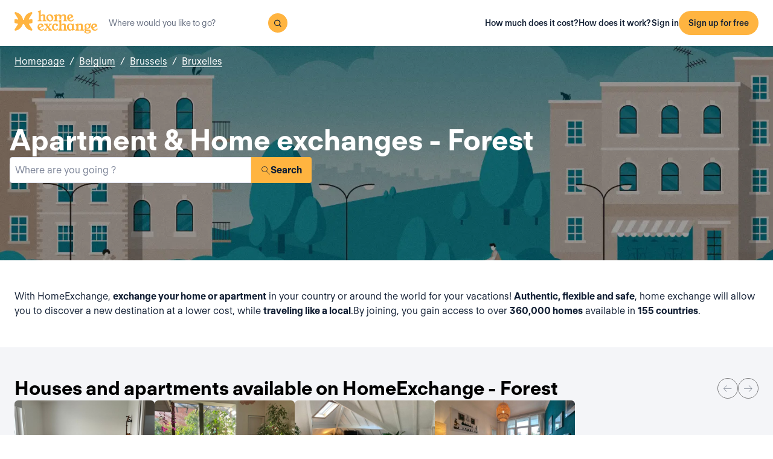

--- FILE ---
content_type: text/html; charset=utf-8
request_url: https://www.homeexchange.com/home-exchange-belgique/bruxelles/brussels/forest
body_size: 17990
content:
<!DOCTYPE html><html lang="en" data-theme="regular"><head><meta charSet="utf-8"/><meta name="viewport" content="width=device-width, initial-scale=1"/><link rel="preload" as="image" href="https://image.homeexchange.fr/images/website/migration/destinations-pages/hero-background/default-destination-bg.webp"/><link rel="preload" as="image" href="https://image.homeexchange.fr/images/website/migration/footer/collection-footer.webp"/><link rel="preload" as="image" href="https://image.homeexchange.fr/images/website/migration/landing-page/he-logo-collection-white.svg"/><link rel="preload" as="image" href="https://image.homeexchange.fr/images/website/migration/footer/background-footer.webp"/><link rel="stylesheet" href="/_next/static/css/6d647b418a47e74e.css" data-precedence="next"/><link rel="stylesheet" href="/_next/static/css/9620452137736cd3.css" data-precedence="next"/><link rel="stylesheet" href="/_next/static/css/dc73819b079157dc.css" data-precedence="next"/><link rel="preload" as="script" fetchPriority="low" href="/_next/static/chunks/webpack-dbb2e7fe4e6a6483.js"/><script src="/_next/static/chunks/0937d497-44abb0f9355ace92.js" async=""></script><script src="/_next/static/chunks/470-0918ee5b8d87d2e7.js" async=""></script><script src="/_next/static/chunks/main-app-9456cb015476518f.js" async=""></script><script src="/_next/static/chunks/482-598eec787a3e3b8a.js" async=""></script><script src="/_next/static/chunks/232-61d415ee046ac191.js" async=""></script><script src="/_next/static/chunks/app/global-error-4380bf3967105b1e.js" async=""></script><script src="/_next/static/chunks/920-87c8d3fd9506f240.js" async=""></script><script src="/_next/static/chunks/156-e40ae7872e291c9a.js" async=""></script><script src="/_next/static/chunks/531-dc0dfaedbea4d1f3.js" async=""></script><script src="/_next/static/chunks/app/layout-4ce9de75960125f8.js" async=""></script><script src="/_next/static/chunks/app/(layoutClassic)/%5Blang%5D/destination/page-bad3840be4aa8bd6.js" async=""></script><title>Home exchange: Forest, Belgium - HomeExchange</title><meta name="description" content="Forest, Belgium : Stay for free thanks to home exchange and save on your holiday budget. With HomeExchange, you will find homes to welcome you wherever you want to go in the world."/><link rel="canonical" href="https://front-web-production.front.homeexchange.com/home-exchange-belgique/bruxelles/brussels/forest"/><link rel="alternate" hrefLang="fr-FR" href="https://front-web-production.front.homeexchange.fr/echange-maison-belgique/bruxelles/brussels/forest"/><link rel="alternate" hrefLang="x-default" href="https://front-web-production.front.homeexchange.com/home-exchange-belgique/bruxelles/brussels/forest"/><link rel="alternate" hrefLang="es-ES" href="https://front-web-production.front.homeexchange.com/es/intercambio-casas-belgique/bruxelles/brussels/forest"/><link rel="alternate" hrefLang="it-IT" href="https://front-web-production.front.homeexchange.it/scambio-casa-belgique/bruxelles/brussels/forest"/><link rel="alternate" hrefLang="pt-PT" href="https://front-web-production.front.homeexchange.com/pt/troca-casa-belgique/bruxelles/brussels/forest"/><link rel="alternate" hrefLang="pt-BR" href="https://front-web-production.front.homeexchange.com/pt/troca-casa-belgique/bruxelles/brussels/forest"/><link rel="alternate" hrefLang="nl-NL" href="https://front-web-production.front.homeexchange.com/nl/huizen-ruil-belgique/bruxelles/brussels/forest"/><link rel="alternate" hrefLang="en-US" href="https://front-web-production.front.homeexchange.com/home-exchange-belgique/bruxelles/brussels/forest"/><link rel="alternate" hrefLang="de-DE" href="https://front-web-production.front.homeexchange.com/de/haus-tausch-belgique/bruxelles/brussels/forest"/><link rel="alternate" hrefLang="da-DK" href="https://front-web-production.front.homeexchange.com/da/boligbytte-belgique/bruxelles/brussels/forest"/><link rel="alternate" hrefLang="sv-SE" href="https://front-web-production.front.homeexchange.com/sv/hembyte-belgique/bruxelles/brussels/forest"/><link rel="alternate" hrefLang="hr-HR" href="https://front-web-production.front.homeexchange.com/hr/zamjena-domova-belgique/bruxelles/brussels/forest"/><link rel="alternate" hrefLang="nb-NO" href="https://front-web-production.front.homeexchange.com/nb/bolig-bytte-belgique/bruxelles/brussels/forest"/><meta property="og:title" content="Home exchange: Forest, Belgium - HomeExchange"/><meta property="og:description" content="Forest, Belgium : Stay for free thanks to home exchange and save on your holiday budget. With HomeExchange, you will find homes to welcome you wherever you want to go in the world."/><meta property="og:site_name" content="HomeExchange"/><meta property="og:image" content="https://d2kzpkef14nfxb.cloudfront.net/images/website/meta-facebook/he_sharing.jpg"/><meta property="og:image:height" content="1200"/><meta property="og:image:width" content="630"/><meta property="og:type" content="website"/><meta name="twitter:card" content="summary_large_image"/><meta name="twitter:title" content="Home exchange: Forest, Belgium - HomeExchange"/><meta name="twitter:description" content="Forest, Belgium : Stay for free thanks to home exchange and save on your holiday budget. With HomeExchange, you will find homes to welcome you wherever you want to go in the world."/><meta name="twitter:image" content="https://d2kzpkef14nfxb.cloudfront.net/images/website/meta-facebook/he_sharing.jpg"/><meta name="twitter:image:height" content="1200"/><meta name="twitter:image:width" content="630"/><link rel="icon" href="/favicon.ico" type="image/x-icon" sizes="256x256"/><script src="/_next/static/chunks/polyfills-42372ed130431b0a.js" noModule=""></script></head><body><div hidden=""><!--$--><!--/$--></div><nav class="_navigation-bar_1jrmx_59 _is-light_1jrmx_67"><div class="_navigation-bar-left_1jrmx_106"><a href="/"><picture><source media="(min-width: 641px)"/><img height="40" src="https://image.homeexchange.fr/images/website/migration/navigation/logo-integral.svg" alt="HomeExchange regular logo " class="_no-border_t81ta_80 _is-auto_t81ta_74"/></picture></a><form class="_search-bar_4y1x0_59 _search-bar_1jrmx_73"><div class="_search-wrapper_4y1x0_63"><input aria-activedescendant="" aria-autocomplete="list" aria-controls="downshift-_R_4mbrb_-menu" aria-expanded="false" aria-labelledby="downshift-_R_4mbrb_-label" autoComplete="off" id="downshift-_R_4mbrb_-input" role="combobox" type="text" placeholder="Where would you like to go?" class="_search-input_4y1x0_67" name="navbar-search" value=""/><button class="_button_1buw8_59 _is-icon-only_1buw8_88 _is-small_1buw8_91 _is-primary_1buw8_111 _search-button_4y1x0_87"><i class="icon ds-icon-magnifying-glass-rebranding is-medium"></i></button><ul class="_suggestions-list_4y1x0_94" id="downshift-_R_4mbrb_-menu" role="listbox" aria-labelledby="downshift-_R_4mbrb_-label" style="display:none"></ul></div></form></div><div class="_logged-out-menu_81oc8_59"><button class="_button_1buw8_59 _is-primary_1buw8_111 _logged-out-menu-button-mobile_81oc8_205" aria-label="Sign up for free">Sign up for free</button><button class="_button_1buw8_59 _is-icon-only_1buw8_88 _is-small_1buw8_91 _is-secondary_1buw8_115 _is-light_1buw8_123 _logged-out-menu-button-mobile_81oc8_205"><i class="icon ds-icon-menu-rebranding is-medium"></i></button><div class="_logged-out-menu-content_81oc8_65 _is-light_81oc8_164"><a href="https://www.homeexchange.com/p/subscription-homeexchange" class="_logged-out-menu-button-link_81oc8_79">How much does it cost?</a><a href="https://www.homeexchange.com/p/how-it-works-en" class="_logged-out-menu-button-link_81oc8_79">How does it work?</a><hr/><button class="_logged-out-menu-button-link_81oc8_79">Sign in</button><button class="_button_1buw8_59 _is-primary_1buw8_111 _logged-out-menu-button-signup_81oc8_195" aria-label="Sign up for free">Sign up for free</button></div></div></nav><script type="application/ld+json">{"@context":"https://schema.org","@type":"BreadcrumbList","itemListElement":[{"@type":"ListItem","position":1,"name":"Homepage","item":"https://front-web-production.front.homeexchange.com/"},{"@type":"ListItem","position":2,"name":"Belgium","item":"https://front-web-production.front.homeexchange.com/home-exchange-belgium"},{"@type":"ListItem","position":3,"name":"Brussels","item":"https://front-web-production.front.homeexchange.com/home-exchange-belgium/brussels-2"},{"@type":"ListItem","position":4,"name":"Bruxelles","item":"https://front-web-production.front.homeexchange.com/home-exchange-belgique/bruxelles/brussels"},{"@type":"ListItem","position":5,"name":"Forest"}]}</script><section class="_hero_1rive_59 _is-medium_1rive_91 _cover_1rive_85"><div class="_hero-top-left_1rive_133"><nav class="_breadcrumbs_1h8xv_59 _color-inverted_1h8xv_71" aria-label="breadcrumbs"><ol><li><a href="/" class="_link_1wpqf_59 _is-inverted_1wpqf_83 _is-underlined_1wpqf_95 _breadcrumbs-link_1h8xv_66">Homepage</a><span>/</span></li><li><a href="/home-exchange-belgium" class="_link_1wpqf_59 _is-inverted_1wpqf_83 _is-underlined_1wpqf_95 _breadcrumbs-link_1h8xv_66">Belgium</a><span>/</span></li><li><a href="/home-exchange-belgium/brussels-2" class="_link_1wpqf_59 _is-inverted_1wpqf_83 _is-underlined_1wpqf_95 _breadcrumbs-link_1h8xv_66">Brussels</a><span>/</span></li><li><a href="/home-exchange-belgique/bruxelles/brussels" class="_link_1wpqf_59 _is-inverted_1wpqf_83 _is-underlined_1wpqf_95 _breadcrumbs-link_1h8xv_66">Bruxelles</a></li></ol></nav></div><div class="_hero-body_1rive_71 _cover_1rive_85"><div class="_container_s5hqu_59"><div class="_title-container_kq6yl_59 _color-inverted_kq6yl_62"><h1 class="_title_kq6yl_59 _is-1_kq6yl_91">Apartment &amp; Home exchanges - Forest</h1></div><div class="_autocomplete_1st1t_59"><form class="_autocomplete-container_1st1t_68"><div class="_input-button-container_1st1t_73"><label id="hero-search-bar-label" for="hero-search-bar-input" hidden="">Where are you going ?</label><input class="_autocomplete-input_1st1t_79" type="text" placeholder="Where are you going ?" aria-activedescendant="" aria-autocomplete="list" aria-controls="hero-search-bar-menu" aria-expanded="false" aria-labelledby="hero-search-bar-label" autoComplete="off" id="hero-search-bar-input" role="combobox" value=""/><button aria-label="Search" class="_autocomplete-button_1st1t_93"><i class="icon ds-icon-search is-medium"></i>Search</button></div></form><ul class="_suggestions-container_1st1t_117" id="hero-search-bar-menu" role="listbox" aria-labelledby="hero-search-bar-label" data-test="false" aria-busy="true"></ul></div></div></div><img src="https://image.homeexchange.fr/images/website/migration/destinations-pages/hero-background/default-destination-bg.webp" alt="Forest" class="_image_1rive_111 _cover_1rive_85"/></section><section class="_section_147ce_59"><div class="_content_147ce_62 _has-medium-padding_147ce_71"><div class="_container_s5hqu_59"><div class="_text_12s8z_59 _color-primary_12s8z_80">With HomeExchange, <b>exchange your home or apartment</b> in your country or around the world for your vacations! <b>Authentic, flexible and safe</b>, home exchange will allow you to discover a new destination at a lower cost, while <b>traveling like a local</b>.By joining, you gain access to over <b>360,000 homes</b> available in <b>155 countries</b>.</div></div></div></section><section class="_section_147ce_59"><div class="_content_147ce_62 _has-medium-padding_147ce_71"><div class="_container_s5hqu_59"><div class="_flex_pd8jv_59 _flex-row_pd8jv_64 _justify-space-between_pd8jv_79 _align-center_pd8jv_91 _nowrap_pd8jv_100 _is-full-width_pd8jv_109 _gap-1_pd8jv_149"><div class="_title-container_kq6yl_59"><h2 class="_title_kq6yl_59 _is-2_kq6yl_104">Houses and apartments available on HomeExchange - Forest</h2></div><div class="_flex_pd8jv_59 _flex-row_pd8jv_64 _justify-start_pd8jv_70 _align-start_pd8jv_85 _nowrap_pd8jv_100 _gap-2_pd8jv_152 _hide-on-mobile_pd8jv_121"><button class="_icon-button_tbb98_59 _disabled_tbb98_77 _size-medium_tbb98_71" aria-label="Previous" disabled=""><i class="icon ds-icon-arrow-thin is-medium"></i></button><button class="_icon-button_tbb98_59 _disabled_tbb98_77 _size-medium_tbb98_71" aria-label="Next" disabled=""><i class="icon ds-icon-arrow-thin-right is-medium"></i></button></div></div><div class="_carousel_1wuxn_59"><ul class="_carousel-content_1wuxn_63 _gap-8_1wuxn_101"><li class="_carousel-item_swuhb_59" style="width:100px;flex-shrink:0"><div class="_card_55lqx_59 _card-list_55lqx_95"><a class="_card-title-link_55lqx_352" target="_blank" title="Matthieu&#x27;s house" href="/holiday-home/2141772" rel="noreferrer noopener"></a><div class="_tag_55lqx_114"></div><div class="_card-img-wrapper_55lqx_75"><div class="_card-slider-container_55lqx_69"><div class="_card-slider-wrapper_55lqx_234"><div class="_card-slider-item_55lqx_239"><img class="_card-img_55lqx_75" src="https://image.homeexchange.fr/images/home/4087493/2141772/1834286808981053.jpg" alt="Matthieu&#x27;s house" loading="lazy"/></div></div></div><button class="_card-img-user-button_55lqx_85" aria-label="User image"><img class="_card-img-user_55lqx_85" src="https://image.homeexchange.fr/images/user/4087493/1738945986763472.jpg" alt="Matthieu&#x27;s house" width="56" height="56" loading="lazy"/></button><div class="_card-icons_55lqx_269"></div></div><div class="_card-content_55lqx_72"><div class="_card-title-wrapper_55lqx_323"><div class="_card-title-content_55lqx_330"><span class="_card-title-content-text_55lqx_330"><div class="_title-container_kq6yl_59"><h3 class="_title_kq6yl_59 _is-3_kq6yl_114 _card-title_55lqx_323" title="Matthieu&#x27;s house">Matthieu&#x27;s house</h3></div></span></div></div><div class="_flex_pd8jv_59 _flex-column_pd8jv_67 _justify-start_pd8jv_70 _align-start_pd8jv_85 _wrap_pd8jv_97 _is-full-width_pd8jv_109 _gap-1_pd8jv_149"><div class="_text_12s8z_59 _color-primary_12s8z_80 _card-location_55lqx_369">Belgium, Forest</div><div class="_text_12s8z_59 _color-primary_12s8z_80">2 bedrooms<span class="_card-dot_55lqx_391">•</span>3 beds</div></div><div class="_card-footer_55lqx_395"><div class="_card-gp-wrapper_55lqx_400"><div class="_text_12s8z_59 _color-primary_12s8z_80 _card-gp_55lqx_400">186 GuestPoints / night</div></div></div></div></div></li><li class="_carousel-item_swuhb_59" style="width:100px;flex-shrink:0"><div class="_card_55lqx_59 _card-list_55lqx_95"><a class="_card-title-link_55lqx_352" target="_blank" title="Anna&#x27;s house" href="/holiday-home/2031809" rel="noreferrer noopener"></a><div class="_tag_55lqx_114"></div><div class="_card-img-wrapper_55lqx_75"><div class="_card-slider-container_55lqx_69"><div class="_card-slider-wrapper_55lqx_234"><div class="_card-slider-item_55lqx_239"><img class="_card-img_55lqx_75" src="https://image.homeexchange.fr/images/home/3893855/2031809/1799699668138836.jpg" alt="Anna&#x27;s house" loading="lazy"/></div></div></div><button class="_card-img-user-button_55lqx_85" aria-label="User image"><img class="_card-img-user_55lqx_85" src="https://image.homeexchange.fr/images/user/3893855/1720587248006288.jpg" alt="Anna&#x27;s house" width="56" height="56" loading="lazy"/></button><div class="_card-icons_55lqx_269"></div></div><div class="_card-content_55lqx_72"><div class="_card-title-wrapper_55lqx_323"><div class="_card-title-content_55lqx_330"><i class="icon ds-icon-checkbox-fill is-large is-secondary _card-verify_55lqx_320"></i><span class="_card-title-content-text_55lqx_330"><div class="_title-container_kq6yl_59"><h3 class="_title_kq6yl_59 _is-3_kq6yl_114 _card-title_55lqx_323" title="Anna&#x27;s house">Anna&#x27;s house</h3></div></span></div></div><div class="_flex_pd8jv_59 _flex-column_pd8jv_67 _justify-start_pd8jv_70 _align-start_pd8jv_85 _wrap_pd8jv_97 _is-full-width_pd8jv_109 _gap-1_pd8jv_149"><div class="_text_12s8z_59 _color-primary_12s8z_80 _card-location_55lqx_369">Belgium, Forest</div><div class="_text_12s8z_59 _color-primary_12s8z_80">2 bedrooms<span class="_card-dot_55lqx_391">•</span>3 beds</div></div><div class="_card-footer_55lqx_395"><div class="_card-gp-wrapper_55lqx_400"><div class="_text_12s8z_59 _color-primary_12s8z_80 _card-gp_55lqx_400">125 GuestPoints / night</div></div></div></div></div></li><li class="_carousel-item_swuhb_59" style="width:100px;flex-shrink:0"><div class="_card_55lqx_59 _card-list_55lqx_95"><a class="_card-title-link_55lqx_352" target="_blank" title="MICHAEL&#x27;s apartment" href="/holiday-home/1950559" rel="noreferrer noopener"></a><div class="_tag_55lqx_114"></div><div class="_card-img-wrapper_55lqx_75"><div class="_card-slider-container_55lqx_69"><div class="_card-slider-wrapper_55lqx_234"><div class="_card-slider-item_55lqx_239"><img class="_card-img_55lqx_75" src="https://image.homeexchange.fr/images/home/3778420/1950559/1745604345304457.jpg" alt="MICHAEL&#x27;s apartment" loading="lazy"/></div></div></div><button class="_card-img-user-button_55lqx_85" aria-label="User image"><img class="_card-img-user_55lqx_85" src="https://image.homeexchange.fr/images/user/3778420/1740307405280747.jpg" alt="MICHAEL&#x27;s apartment" width="56" height="56" loading="lazy"/></button><div class="_card-icons_55lqx_269"></div></div><div class="_card-content_55lqx_72"><div class="_card-title-wrapper_55lqx_323"><div class="_card-title-content_55lqx_330"><i class="icon ds-icon-checkbox-fill is-large is-secondary _card-verify_55lqx_320"></i><span class="_card-title-content-text_55lqx_330"><div class="_title-container_kq6yl_59"><h3 class="_title_kq6yl_59 _is-3_kq6yl_114 _card-title_55lqx_323" title="MICHAEL&#x27;s apartment">MICHAEL&#x27;s apartment</h3></div></span></div></div><div class="_flex_pd8jv_59 _flex-column_pd8jv_67 _justify-start_pd8jv_70 _align-start_pd8jv_85 _wrap_pd8jv_97 _is-full-width_pd8jv_109 _gap-1_pd8jv_149"><div class="_text_12s8z_59 _color-primary_12s8z_80 _card-location_55lqx_369">Belgium, Forest</div><div class="_text_12s8z_59 _color-primary_12s8z_80">2 bedrooms<span class="_card-dot_55lqx_391">•</span>2 beds</div></div><div class="_card-footer_55lqx_395"><div class="_card-gp-wrapper_55lqx_400"><div class="_text_12s8z_59 _color-primary_12s8z_80 _card-gp_55lqx_400">103 GuestPoints / night</div></div></div></div></div></li><li class="_carousel-item_swuhb_59" style="width:100px;flex-shrink:0"><div class="_card_55lqx_59 _card-list_55lqx_95"><a class="_card-title-link_55lqx_352" target="_blank" title="Anaïs&#x27;s house" href="/holiday-home/2042797" rel="noreferrer noopener"></a><div class="_tag_55lqx_114"></div><div class="_card-img-wrapper_55lqx_75"><div class="_card-slider-container_55lqx_69"><div class="_card-slider-wrapper_55lqx_234"><div class="_card-slider-item_55lqx_239"><img class="_card-img_55lqx_75" src="https://image.homeexchange.fr/images/home/3908983/2042797/1826847089856478.jpg" alt="Anaïs&#x27;s house" loading="lazy"/></div></div></div><button class="_card-img-user-button_55lqx_85" aria-label="User image"><img class="_card-img-user_55lqx_85" src="https://image.homeexchange.fr/images/user/3908983/1794214094762158.jpg" alt="Anaïs&#x27;s house" width="56" height="56" loading="lazy"/></button><div class="_card-icons_55lqx_269"></div></div><div class="_card-content_55lqx_72"><div class="_card-title-wrapper_55lqx_323"><div class="_card-title-content_55lqx_330"><span class="_card-title-content-text_55lqx_330"><div class="_title-container_kq6yl_59"><h3 class="_title_kq6yl_59 _is-3_kq6yl_114 _card-title_55lqx_323" title="Anaïs&#x27;s house">Anaïs&#x27;s house</h3></div></span></div></div><div class="_flex_pd8jv_59 _flex-column_pd8jv_67 _justify-start_pd8jv_70 _align-start_pd8jv_85 _wrap_pd8jv_97 _is-full-width_pd8jv_109 _gap-1_pd8jv_149"><div class="_text_12s8z_59 _color-primary_12s8z_80 _card-location_55lqx_369">Belgium, Forest</div><div class="_text_12s8z_59 _color-primary_12s8z_80">1 bedroom<span class="_card-dot_55lqx_391">•</span>1 bed</div></div><div class="_card-footer_55lqx_395"><div class="_card-gp-wrapper_55lqx_400"><div class="_text_12s8z_59 _color-primary_12s8z_80 _card-gp_55lqx_400">55 GuestPoints / night</div></div></div></div></div></li></ul></div><div class="_block_if75d_59 _has-text-right_if75d_77"><a href="/search-v2/forest" class="_link_1wpqf_59 _is-primary_1wpqf_71 _is-underlined_1wpqf_95">See more homes</a></div></div></div></section><section class="_section_147ce_59"><div class="_content_147ce_62 _has-medium-padding_147ce_71"><div class="_container_s5hqu_59"><div class="_title-container_kq6yl_59"><h2 class="_title_kq6yl_59 _is-2_kq6yl_104">How does a home exchange work?</h2></div><div class="_text_12s8z_59 _color-primary_12s8z_80">With HomeExchange, registration is free, then members pay an annual fee of $235, which allows them to unlock unlimited exchanges for the year.</div><div class="_columns_17a5v_59"><div class="_column_17a5v_59 _is-3_17a5v_218"><button class="_info-card_fprxc_59" type="button" aria-haspopup="dialog" aria-expanded="false" aria-controls="radix-_R_2u8lubsnqbrb_" data-state="closed"><i class="icon ds-icon-gp is-5xl is-secondary"></i><div class="_info-card-text_fprxc_71">GuestPoints</div></button><button class="_info-card_fprxc_59" type="button" aria-haspopup="dialog" aria-expanded="false" aria-controls="radix-_R_4u8lubsnqbrb_" data-state="closed"><i class="icon ds-icon-types_of_exchanges is-5xl is-secondary"></i><div class="_info-card-text_fprxc_71">Two types of echange</div></button><button class="_info-card_fprxc_59" type="button" aria-haspopup="dialog" aria-expanded="false" aria-controls="radix-_R_6u8lubsnqbrb_" data-state="closed"><i class="icon ds-icon-membership is-5xl is-secondary"></i><div class="_info-card-text_fprxc_71">The HomeExchange membership</div></button><button class="_info-card_fprxc_59" type="button" aria-haspopup="dialog" aria-expanded="false" aria-controls="radix-_R_8u8lubsnqbrb_" data-state="closed"><i class="icon ds-icon-guarantees is-5xl is-secondary"></i><div class="_info-card-text_fprxc_71">The HomeExchange Guarantees</div></button></div><div class="_column_17a5v_59"><video class="_video_1py8f_59 " poster="https://image.homeexchange.fr/images/website/migration/placeholders/poster_video_default.webp" controls=""><source src="https://d2kzpkef14nfxb.cloudfront.net/images/website/home_page/MASTER_CONVICTION_en.mp4" type="video/mp4"/><track kind="captions"/></video></div></div></div></div></section><section class="_section_147ce_59"><div class="_content_147ce_62 _has-medium-padding_147ce_71"><div class="_container_s5hqu_59"><div class="_title-container_kq6yl_59"><h2 class="_title_kq6yl_59 _is-2_kq6yl_104">Exchange vacation homes - forest</h2></div><div class="_text_12s8z_59 _color-primary_12s8z_80">HomeExchange has made it possible for its members to be able to travel wherever they want in the world! Don&#x27;t worry about accommodation expense as we guarantee that you will find a home or apartment for your next vacation.</div><div class="_text_12s8z_59 _color-primary_12s8z_80">Thanks to our extensive network, you can share your home or apartment during the holidays with people from all over the world! Not only is HomeExchange free, flexible and safe but you will discover a new country while living  like a local.</div><div class="_text_12s8z_59 _color-primary_12s8z_80">What are you waiting for?  Join us by registering for free on our site. Once your registration is complete you will have  access to our entire catalog of homes and apartments located in the most beautiful places around the world!</div><a href="/#signup" class="_button_y1at0_59 _is-primary_y1at0_81 _is-medium_y1at0_278">Sign up for free</a></div></div></section><script type="application/ld+json">{"@context":"https://schema.org","@type":"FAQPage","mainEntity":[{"@type":"Question","name":"How does home exchange work?","acceptedAnswer":{"@type":"Answer","text":"With HomeExchange, you can either exchange your home reciprocally with another member's home or use your GuestPoints to make a non-reciprocal exchange. GuestPoints are points you earn by hosting other members in your home in non-reciprocal exchanges. All exchanges are covered for damage, theft and cancellation."}},{"@type":"Question","name":"What are the benefits of home exchange?","acceptedAnswer":{"@type":"Answer","text":"It's a responsible and economical way to travel with peace of mind within a trusted community. HomeExchange is the world's leading home exchange site with over 150,000 members in 145 countries."}},{"@type":"Question","name":"How much does it cost to exchange my home with HomeExchange?","acceptedAnswer":{"@type":"Answer","text":"Thanks to our annual HomeExchange membership, for 235 USD / year, you can organize as many exchanges as you want during 12 months, without any additional costs."}},{"@type":"Question","name":"How do the HomeExchange guarantees work ?","acceptedAnswer":{"@type":"Answer","text":"HomeExchange guarantees include relocation in case of cancellation by the host as well as insurance in case of breakage or theft."}},{"@type":"Question","name":"Can I exchange my accommodation if I live in a rental property ?","acceptedAnswer":{"@type":"Answer","text":"Yes, you can do a home exchange unless specifically stated in your lease. It is not necessary to notify the home owner because it is not a sublet: in fact, there is no financial exchange."}},{"@type":"Question","name":"What if the health crisis does not allow me to travel?","acceptedAnswer":{"@type":"Answer","text":"In case of cancellation due to Covid 19, the GuestPoints that would be used during the exchange are fully refunded. HomeExchange also offers the 2nd year of membership free to members who were unable to exchange due to the health situation."}},{"@type":"Question","name":"Do I have to exchange my home with a similar home?","acceptedAnswer":{"@type":"Answer","text":"No, you can exchange with any type of home, no matter what type of home you have: a small studio in the city for a seaside villa, a farmhouse in the country for a condo. Everything is possible because everyone will find something to suit their desires!"}}]}</script><section class="_section_147ce_59"><div class="_content_147ce_62 _has-medium-padding_147ce_71"><div class="_container_s5hqu_59"><div class="_title-container_kq6yl_59"><h2 class="_title_kq6yl_59 _is-2_kq6yl_104">Frequently asked questions (FAQ)</h2></div><div class="" data-orientation="vertical"><div data-state="closed" data-orientation="vertical" class="_accordion-item_1xzvb_59"><h3 data-orientation="vertical" data-state="closed" class="_accordion-header_1xzvb_68"><button type="button" aria-controls="radix-_R_jailubsnqbrb_" aria-expanded="false" data-state="closed" data-orientation="vertical" id="radix-_R_3ailubsnqbrb_" class="_accordion-trigger_1xzvb_73" data-radix-collection-item="">How does home exchange work?<i class="icon ds-icon-up-arrow is-medium"></i></button></h3><div data-state="closed" id="radix-_R_jailubsnqbrb_" hidden="" role="region" aria-labelledby="radix-_R_3ailubsnqbrb_" data-orientation="vertical" class="_accordion-content_1xzvb_93" style="--radix-accordion-content-height:var(--radix-collapsible-content-height);--radix-accordion-content-width:var(--radix-collapsible-content-width)"></div></div><div data-state="closed" data-orientation="vertical" class="_accordion-item_1xzvb_59"><h3 data-orientation="vertical" data-state="closed" class="_accordion-header_1xzvb_68"><button type="button" aria-controls="radix-_R_lailubsnqbrb_" aria-expanded="false" data-state="closed" data-orientation="vertical" id="radix-_R_5ailubsnqbrb_" class="_accordion-trigger_1xzvb_73" data-radix-collection-item="">What are the benefits of home exchange?<i class="icon ds-icon-up-arrow is-medium"></i></button></h3><div data-state="closed" id="radix-_R_lailubsnqbrb_" hidden="" role="region" aria-labelledby="radix-_R_5ailubsnqbrb_" data-orientation="vertical" class="_accordion-content_1xzvb_93" style="--radix-accordion-content-height:var(--radix-collapsible-content-height);--radix-accordion-content-width:var(--radix-collapsible-content-width)"></div></div><div data-state="closed" data-orientation="vertical" class="_accordion-item_1xzvb_59"><h3 data-orientation="vertical" data-state="closed" class="_accordion-header_1xzvb_68"><button type="button" aria-controls="radix-_R_nailubsnqbrb_" aria-expanded="false" data-state="closed" data-orientation="vertical" id="radix-_R_7ailubsnqbrb_" class="_accordion-trigger_1xzvb_73" data-radix-collection-item="">How much does it cost to exchange my home with HomeExchange?<i class="icon ds-icon-up-arrow is-medium"></i></button></h3><div data-state="closed" id="radix-_R_nailubsnqbrb_" hidden="" role="region" aria-labelledby="radix-_R_7ailubsnqbrb_" data-orientation="vertical" class="_accordion-content_1xzvb_93" style="--radix-accordion-content-height:var(--radix-collapsible-content-height);--radix-accordion-content-width:var(--radix-collapsible-content-width)"></div></div><div data-state="closed" data-orientation="vertical" class="_accordion-item_1xzvb_59"><h3 data-orientation="vertical" data-state="closed" class="_accordion-header_1xzvb_68"><button type="button" aria-controls="radix-_R_pailubsnqbrb_" aria-expanded="false" data-state="closed" data-orientation="vertical" id="radix-_R_9ailubsnqbrb_" class="_accordion-trigger_1xzvb_73" data-radix-collection-item="">How do the HomeExchange guarantees work ?<i class="icon ds-icon-up-arrow is-medium"></i></button></h3><div data-state="closed" id="radix-_R_pailubsnqbrb_" hidden="" role="region" aria-labelledby="radix-_R_9ailubsnqbrb_" data-orientation="vertical" class="_accordion-content_1xzvb_93" style="--radix-accordion-content-height:var(--radix-collapsible-content-height);--radix-accordion-content-width:var(--radix-collapsible-content-width)"></div></div><div data-state="closed" data-orientation="vertical" class="_accordion-item_1xzvb_59"><h3 data-orientation="vertical" data-state="closed" class="_accordion-header_1xzvb_68"><button type="button" aria-controls="radix-_R_railubsnqbrb_" aria-expanded="false" data-state="closed" data-orientation="vertical" id="radix-_R_bailubsnqbrb_" class="_accordion-trigger_1xzvb_73" data-radix-collection-item="">Can I exchange my accommodation if I live in a rental property ?<i class="icon ds-icon-up-arrow is-medium"></i></button></h3><div data-state="closed" id="radix-_R_railubsnqbrb_" hidden="" role="region" aria-labelledby="radix-_R_bailubsnqbrb_" data-orientation="vertical" class="_accordion-content_1xzvb_93" style="--radix-accordion-content-height:var(--radix-collapsible-content-height);--radix-accordion-content-width:var(--radix-collapsible-content-width)"></div></div><div data-state="closed" data-orientation="vertical" class="_accordion-item_1xzvb_59"><h3 data-orientation="vertical" data-state="closed" class="_accordion-header_1xzvb_68"><button type="button" aria-controls="radix-_R_tailubsnqbrb_" aria-expanded="false" data-state="closed" data-orientation="vertical" id="radix-_R_dailubsnqbrb_" class="_accordion-trigger_1xzvb_73" data-radix-collection-item="">What if the health crisis does not allow me to travel?<i class="icon ds-icon-up-arrow is-medium"></i></button></h3><div data-state="closed" id="radix-_R_tailubsnqbrb_" hidden="" role="region" aria-labelledby="radix-_R_dailubsnqbrb_" data-orientation="vertical" class="_accordion-content_1xzvb_93" style="--radix-accordion-content-height:var(--radix-collapsible-content-height);--radix-accordion-content-width:var(--radix-collapsible-content-width)"></div></div><div data-state="closed" data-orientation="vertical" class="_accordion-item_1xzvb_59"><h3 data-orientation="vertical" data-state="closed" class="_accordion-header_1xzvb_68"><button type="button" aria-controls="radix-_R_vailubsnqbrb_" aria-expanded="false" data-state="closed" data-orientation="vertical" id="radix-_R_failubsnqbrb_" class="_accordion-trigger_1xzvb_73" data-radix-collection-item="">Do I have to exchange my home with a similar home?<i class="icon ds-icon-up-arrow is-medium"></i></button></h3><div data-state="closed" id="radix-_R_vailubsnqbrb_" hidden="" role="region" aria-labelledby="radix-_R_failubsnqbrb_" data-orientation="vertical" class="_accordion-content_1xzvb_93" style="--radix-accordion-content-height:var(--radix-collapsible-content-height);--radix-accordion-content-width:var(--radix-collapsible-content-width)"></div></div></div></div></div></section><!--$--><!--/$--><footer><div class="_footer_1pajj_59 _is-light_1pajj_68"><div class="_banner_1pajj_74"><div class="_banner-inner_1pajj_83"><a href="/collection"><div class="_flex_pd8jv_59 _flex-row_pd8jv_64 _justify-space-between_pd8jv_79 _align-start_pd8jv_85 _wrap_pd8jv_97 _is-full-width_pd8jv_109 _footer-cta-banner_1pajj_102"><div class="_container-img_1pajj_119"><img src="https://image.homeexchange.fr/images/website/migration/footer/collection-footer.webp" alt="collection" height="250"/></div><div class="_banner-wrapper_1pajj_138"><img class="_banner-img_1pajj_186" src="https://image.homeexchange.fr/images/website/migration/landing-page/he-logo-collection-white.svg" alt="collection" width="122"/><div class="_container-text_1pajj_151"><div class="_banner-text_1pajj_157">HomeExchange Collection, an exclusive community of luxury homes from around the world.</div><div class="_banner-cta_1pajj_164">Discover Collection</div></div></div></div></a></div></div><div class="_columns-content-wrapper_1pajj_190"><div class="_columns_17a5v_59"><div class="_column_17a5v_59 _columns-content_1pajj_190"><div class="_contents_1pajj_209"><div class="_flex_pd8jv_59 _flex-column_pd8jv_67 _justify-start_pd8jv_70 _align-start_pd8jv_85 _wrap_pd8jv_97 _gap-10_pd8jv_176"><div class="_flex_pd8jv_59 _flex-row_pd8jv_64 _justify-start_pd8jv_70 _align-start_pd8jv_85 _wrap_pd8jv_97 _gap-6_pd8jv_164"><picture><source media="(min-width: 641px)"/><img src="https://image.homeexchange.fr/images/website/migration/navigation/logo-integral.svg" alt="logo-he-regular" class="_no-border_t81ta_80 _is-auto_t81ta_74 _logo-he_vlsrj_75"/></picture><div class="_text_12s8z_59 _color-secondary_12s8z_83 _size-sm_12s8z_116">Copyright © 2026 HomeExchange<!-- --> | <!-- -->All rights reserved</div><div class="_flex_pd8jv_59 _flex-row_pd8jv_64 _justify-start_pd8jv_70 _align-start_pd8jv_85 _wrap_pd8jv_97 _gap-2_pd8jv_152 _container-logo_vlsrj_59"><a href="https://www.facebook.com/homeexchangecom/" target="_blank" class="_link_1wpqf_59 _is-primary_1wpqf_71" aria-label="facebook"><i class="icon ds-icon-facebook-rebranding is-large is-dark"></i></a><a href="https://instagram.com/homeexchangecom" target="_blank" class="_link_1wpqf_59 _is-primary_1wpqf_71" aria-label="instagram"><i class="icon ds-icon-instagram-rebranding is-large is-dark"></i></a><a href="https://www.tiktok.com/@homeexchangecom" target="_blank" class="_link_1wpqf_59 _is-primary_1wpqf_71" aria-label="tiktok"><i class="icon ds-icon-tiktok-rebranding is-large is-dark"></i></a><a href="https://www.linkedin.com/company/homeexchange-com" target="_blank" class="_link_1wpqf_59 _is-primary_1wpqf_71" aria-label="linkedin"><i class="icon ds-icon-linkedin-rebranding is-large is-dark"></i></a><a href="https://twitter.com/HomeExchangecom" target="_blank" class="_link_1wpqf_59 _is-primary_1wpqf_71" aria-label="X"><i class="icon ds-icon-x-rebranding is-large is-dark"></i></a><a href="https://youtube.com/HomeExchangecom" target="_blank" class="_link_1wpqf_59 _is-primary_1wpqf_71" aria-label="youtube"><i class="icon ds-icon-youtube-rebranding is-large is-dark"></i></a></div></div><div class="_flex_pd8jv_59 _flex-row_pd8jv_64 _justify-start_pd8jv_70 _align-start_pd8jv_85 _nowrap_pd8jv_100 _gap-2_pd8jv_152"><picture><source media="(min-width: 641px)"/><img src="https://image.homeexchange.fr/images/website/migration/footer/b_corp_english_logo.webp" alt="b-corp" class="_no-border_t81ta_80 _is-auto_t81ta_74" style="max-height:80px"/></picture></div></div></div></div><div class="_column_17a5v_59 _columns-content_1pajj_190"><div class="_text_12s8z_59 _color-primary_12s8z_80 _title_1pajj_205">HomeExchange</div><div class="_contents_1pajj_209"><a href="https://www.homeexchange.com/p/about-us" class="_link_1wpqf_59 _is-primary_1wpqf_71 _content_1pajj_209">About</a><a href="https://www.homeexchange.com/p/ourteam" class="_link_1wpqf_59 _is-primary_1wpqf_71 _content_1pajj_209">Our team</a><a href="https://www.homeexchange.com/p/join-us" class="_link_1wpqf_59 _is-primary_1wpqf_71 _content_1pajj_209">Jobs</a><a href="https://www.homeexchange.com/blog/" class="_link_1wpqf_59 _is-primary_1wpqf_71 _content_1pajj_209">Blog</a><a href="https://www.homeexchange.com/p/mobile-apps" class="_link_1wpqf_59 _is-primary_1wpqf_71 _content_1pajj_209">Mobile apps</a><a href="https://www.homeexchange.com/p/community" class="_link_1wpqf_59 _is-primary_1wpqf_71 _content_1pajj_209">Community</a><a href="https://www.homeexchange.com/p/press" class="_link_1wpqf_59 _is-primary_1wpqf_71 _content_1pajj_209">Press</a></div></div><div class="_column_17a5v_59 _columns-content_1pajj_190"><div class="_text_12s8z_59 _color-primary_12s8z_80 _title_1pajj_205">Learn more</div><div class="_contents_1pajj_209"><a href="https://www.homeexchange.com/p/where-the-welcome-really-begins" class="_link_1wpqf_59 _is-primary_1wpqf_71 _content_1pajj_209">Values</a><a href="https://www.homeexchange.com/p/how-it-works-en" class="_link_1wpqf_59 _is-primary_1wpqf_71 _content_1pajj_209">How does it work?</a><a href="https://www.homeexchange.com/p/guestpoints-en" class="_link_1wpqf_59 _is-primary_1wpqf_71 _content_1pajj_209">GuestPoints</a><a href="https://www.homeexchange.com/p/subscription-homeexchange" class="_link_1wpqf_59 _is-primary_1wpqf_71 _content_1pajj_209">How much does it cost?</a><a href="https://www.homeexchange.com/p/service-homeexchange-en" class="_link_1wpqf_59 _is-primary_1wpqf_71 _content_1pajj_209">Guarantees</a><a href="https://www.homeexchange.com/p/words-of-homeexchanges" class="_link_1wpqf_59 _is-primary_1wpqf_71 _content_1pajj_209">Our suggestions</a><a href="/sponsorship" class="_link_1wpqf_59 _is-primary_1wpqf_71 _content_1pajj_209">Invite friends</a></div></div><div class="_column_17a5v_59 _columns-content_1pajj_190"><div class="_text_12s8z_59 _color-primary_12s8z_80 _title_1pajj_205">Support</div><div class="_contents_1pajj_209"><a href="https://homeexchangehelp.zendesk.com/hc/en-us" class="_link_1wpqf_59 _is-primary_1wpqf_71 _content_1pajj_209">FAQ</a><a href="https://forum.homeexchange.com/c/english/20" class="_link_1wpqf_59 _is-primary_1wpqf_71 _content_1pajj_209">Forum</a><a href="https://www.homeexchange.com/contact-us-homeexchange" class="_link_1wpqf_59 _is-primary_1wpqf_71 _content_1pajj_209">Contact us</a><a href="https://www.homeexchange.com/p/happiness-team" class="_link_1wpqf_59 _is-primary_1wpqf_71 _content_1pajj_209">Always there for you</a></div></div><div class="_column_17a5v_59 _columns-content_1pajj_190"><div class="_text_12s8z_59 _color-primary_12s8z_80 _title_1pajj_205">Categories</div><div class="_contents_1pajj_209"><a href="/p/member-stories" class="_link_1wpqf_59 _is-primary_1wpqf_71 _content_1pajj_209">Reviews from our members</a><a href="/p/promo-homeexchange-en" class="_link_1wpqf_59 _is-primary_1wpqf_71 _content_1pajj_209">Exclusive referral offer</a><a href="/p/vacation-rentals" class="_link_1wpqf_59 _is-primary_1wpqf_71 _content_1pajj_209">Vacation rentals</a><a href="/p/webinars-en" class="_link_1wpqf_59 _is-primary_1wpqf_71 _content_1pajj_209">Join our Webinars</a><a href="/p/guide-accessible-home" class="_link_1wpqf_59 _is-primary_1wpqf_71 _content_1pajj_209">Guide : accessible accommodation for people with reduced mobility</a><a href="/p/europe-school-holidays" class="_link_1wpqf_59 _is-primary_1wpqf_71 _content_1pajj_209">School Holidays in Europe</a><a href="/p/guide-travel-sustainably" class="_link_1wpqf_59 _is-primary_1wpqf_71 _content_1pajj_209">Guide: How To Travel Sustainably</a><a href="/p/anti-discrimination-policy" class="_link_1wpqf_59 _is-primary_1wpqf_71 _content_1pajj_209">Against Discrimination</a><a href="/p/homeexchange-academy-en" class="_link_1wpqf_59 _is-primary_1wpqf_71 _content_1pajj_209">HomeExchange Academy</a><a href="/p/cheap-thanksgiving-vacation" class="_link_1wpqf_59 _is-primary_1wpqf_71 _content_1pajj_209">Thanksgiving Travel Tips</a><a href="/p/facebook-groups-homeexchange" class="_link_1wpqf_59 _is-primary_1wpqf_71 _content_1pajj_209">Facebook groups</a><a href="/p/lesser-known-usa-travel-destinations" class="_link_1wpqf_59 _is-primary_1wpqf_71 _content_1pajj_209">Travel USA</a><a href="/p/affordable-authentic-travel-nz" class="_link_1wpqf_59 _is-primary_1wpqf_71 _content_1pajj_209">Cheap Vacation</a><a href="/p/ski-trip" class="_link_1wpqf_59 _is-primary_1wpqf_71 _content_1pajj_209">Ski Trips</a><a href="/p/pet-friendly-accommodations" class="_link_1wpqf_59 _is-primary_1wpqf_71 _content_1pajj_209">Pet-Friendly accommodations</a><a href="/p/trip-to-europe" class="_link_1wpqf_59 _is-primary_1wpqf_71 _content_1pajj_209">Europe Travel</a><a href="/p/apartment-exchange" class="_link_1wpqf_59 _is-primary_1wpqf_71 _content_1pajj_209">Exchange Apartments</a><a href="/p/vacation-homes" class="_link_1wpqf_59 _is-primary_1wpqf_71 _content_1pajj_209">Vacation homes</a><a href="/p/referral-promo-sponsored" class="_link_1wpqf_59 _is-primary_1wpqf_71 _content_1pajj_209">Exclusive Offer</a><a href="/p/referral-promo-sponsor" class="_link_1wpqf_59 _is-primary_1wpqf_71 _content_1pajj_209">Exclusive Offer</a><a href="/p/promo-homeexchange-en" class="_link_1wpqf_59 _is-primary_1wpqf_71 _content_1pajj_209">Exclusive Offer</a><a href="/p/partnerships" class="_link_1wpqf_59 _is-primary_1wpqf_71 _content_1pajj_209">Partnerships</a><a href="/p/member-stories" class="_link_1wpqf_59 _is-primary_1wpqf_71 _content_1pajj_209">Reviews from our members</a><a href="/p/family-holidays" class="_link_1wpqf_59 _is-primary_1wpqf_71 _content_1pajj_209">Family holidays</a><a href="/p/senior-travel" class="_link_1wpqf_59 _is-primary_1wpqf_71 _content_1pajj_209">Senior travel</a><a href="/p/pet-friendly-accommodations" class="_link_1wpqf_59 _is-primary_1wpqf_71 _content_1pajj_209">Pet friendly accommodations</a><a href="/p/apartment-exchange" class="_link_1wpqf_59 _is-primary_1wpqf_71 _content_1pajj_209">Apartment exchange</a><a href="/p/europe-school-holidays" class="_link_1wpqf_59 _is-primary_1wpqf_71 _content_1pajj_209">2025-2026 School Holidays in Europe</a><a href="/p/loyalty" class="_link_1wpqf_59 _is-primary_1wpqf_71 _content_1pajj_209">Loyalty benefits</a></div></div></div></div><div class="_footer-headband_1pajj_218"><div class="_container_s5hqu_59"><div class="_flex_pd8jv_59 _flex-row_pd8jv_64 _justify-center_pd8jv_76 _align-center_pd8jv_91 _wrap_pd8jv_97 _gap-2_pd8jv_152"><div class="_footer-headband-content_1pajj_229 _is-center_1pajj_241"><div class="_flex_pd8jv_59 _flex-row_pd8jv_64 _justify-start_pd8jv_70 _align-center_pd8jv_91 _wrap_pd8jv_97 _gap-3_pd8jv_155"><a href="/p/general-terms-of-use" class="_link_1wpqf_59 _is-primary_1wpqf_71 _headband-content_1pajj_236">Terms of Use</a></div><div class="_flex_pd8jv_59 _flex-row_pd8jv_64 _justify-start_pd8jv_70 _align-center_pd8jv_91 _wrap_pd8jv_97 _gap-3_pd8jv_155"><a href="/p/member-code-of-conduct" class="_link_1wpqf_59 _is-primary_1wpqf_71 _headband-content_1pajj_236">Code of Conduct</a></div><div class="_flex_pd8jv_59 _flex-row_pd8jv_64 _justify-start_pd8jv_70 _align-center_pd8jv_91 _wrap_pd8jv_97 _gap-3_pd8jv_155"><a href="/p/privacy-policy" class="_link_1wpqf_59 _is-primary_1wpqf_71 _headband-content_1pajj_236">Privacy Policy</a></div><div class="_flex_pd8jv_59 _flex-row_pd8jv_64 _justify-start_pd8jv_70 _align-center_pd8jv_91 _wrap_pd8jv_97 _gap-3_pd8jv_155"><a href="/p/cookie-policy" class="_link_1wpqf_59 _is-primary_1wpqf_71 _headband-content_1pajj_236">Cookie Policy</a></div><div class="_flex_pd8jv_59 _flex-row_pd8jv_64 _justify-start_pd8jv_70 _align-center_pd8jv_91 _wrap_pd8jv_97 _gap-3_pd8jv_155"><a href="/p/legal-notice" class="_link_1wpqf_59 _is-primary_1wpqf_71 _headband-content_1pajj_236">Legal Notice</a></div><div class="_flex_pd8jv_59 _flex-row_pd8jv_64 _justify-start_pd8jv_70 _align-center_pd8jv_91 _wrap_pd8jv_97 _gap-3_pd8jv_155"><a href="/sitemaps" class="_link_1wpqf_59 _is-primary_1wpqf_71 _headband-content_1pajj_236">Site Map</a></div><div class="_flex_pd8jv_59 _flex-row_pd8jv_64 _justify-start_pd8jv_70 _align-start_pd8jv_85 _wrap_pd8jv_97 _gap-3_pd8jv_155"><button type="button" role="combobox" aria-controls="radix-_R_debrb_" aria-expanded="false" aria-autocomplete="none" dir="ltr" data-state="closed" class="_select-trigger_1s79x_59" aria-label="Food"><i class="icon ds-icon-world-rebranding is-medium"></i><span aria-label="English" style="pointer-events:none">English</span></button><select aria-hidden="true" tabindex="-1" style="position:absolute;border:0;width:1px;height:1px;padding:0;margin:-1px;overflow:hidden;clip:rect(0, 0, 0, 0);white-space:nowrap;word-wrap:normal"></select><button type="button" role="combobox" aria-controls="radix-_R_lebrb_" aria-expanded="false" aria-autocomplete="none" dir="ltr" data-state="closed" class="_select-trigger_1s79x_59" aria-label="Food"><i class="icon ds-icon-money-rebranding is-medium"></i><span aria-label="euros - €" style="pointer-events:none">euros - €</span></button><select aria-hidden="true" tabindex="-1" style="position:absolute;border:0;width:1px;height:1px;padding:0;margin:-1px;overflow:hidden;clip:rect(0, 0, 0, 0);white-space:nowrap;word-wrap:normal"></select></div></div></div></div></div><div class="_container-footer-bg_1pajj_255"><img src="https://image.homeexchange.fr/images/website/migration/footer/background-footer.webp" alt="container-footer-bg" style="width:100%;height:auto"/></div></div></footer><script src="/_next/static/chunks/webpack-dbb2e7fe4e6a6483.js" id="_R_" async=""></script><script>(self.__next_f=self.__next_f||[]).push([0])</script><script>self.__next_f.push([1,"1:\"$Sreact.fragment\"\n4:I[6082,[],\"\"]\n5:I[4304,[],\"\"]\n7:I[523,[],\"OutletBoundary\"]\n9:I[1962,[],\"AsyncMetadataOutlet\"]\nb:I[523,[],\"ViewportBoundary\"]\nd:I[523,[],\"MetadataBoundary\"]\ne:\"$Sreact.suspense\"\n10:I[331,[\"482\",\"static/chunks/482-598eec787a3e3b8a.js\",\"232\",\"static/chunks/232-61d415ee046ac191.js\",\"219\",\"static/chunks/app/global-error-4380bf3967105b1e.js\"],\"default\"]\n11:I[9750,[\"232\",\"static/chunks/232-61d415ee046ac191.js\",\"920\",\"static/chunks/920-87c8d3fd9506f240.js\",\"156\",\"static/chunks/156-e40ae7872e291c9a.js\",\"531\",\"static/chunks/531-dc0dfaedbea4d1f3.js\",\"177\",\"static/chunks/app/layout-4ce9de75960125f8.js\"],\"\"]\n:HL[\"/_next/static/css/6d647b418a47e74e.css\",\"style\"]\n:HL[\"/_next/static/css/9620452137736cd3.css\",\"style\"]\n:HL[\"/_next/static/css/dc73819b079157dc.css\",\"style\"]\n"])</script><script>self.__next_f.push([1,"0:{\"P\":null,\"b\":\"4qmBae-jbfkN2L6V2A_-M\",\"p\":\"\",\"c\":[\"\",\"home-exchange-belgique\",\"bruxelles\",\"brussels\",\"forest\"],\"i\":false,\"f\":[[[\"\",{\"children\":[\"(layoutClassic)\",{\"children\":[[\"lang\",\"en\",\"d\"],{\"children\":[\"destination\",{\"children\":[\"__PAGE__?{\\\"base\\\":\\\"home-exchange\\\"}\",{}]}]}]}]},\"$undefined\",\"$undefined\",true],[\"\",[\"$\",\"$1\",\"c\",{\"children\":[[[\"$\",\"link\",\"0\",{\"rel\":\"stylesheet\",\"href\":\"/_next/static/css/6d647b418a47e74e.css\",\"precedence\":\"next\",\"crossOrigin\":\"$undefined\",\"nonce\":\"$undefined\"}],[\"$\",\"link\",\"1\",{\"rel\":\"stylesheet\",\"href\":\"/_next/static/css/9620452137736cd3.css\",\"precedence\":\"next\",\"crossOrigin\":\"$undefined\",\"nonce\":\"$undefined\"}],[\"$\",\"link\",\"2\",{\"rel\":\"stylesheet\",\"href\":\"/_next/static/css/dc73819b079157dc.css\",\"precedence\":\"next\",\"crossOrigin\":\"$undefined\",\"nonce\":\"$undefined\"}]],\"$L2\"]}],{\"children\":[\"(layoutClassic)\",[\"$\",\"$1\",\"c\",{\"children\":[null,\"$L3\"]}],{\"children\":[[\"lang\",\"en\",\"d\"],[\"$\",\"$1\",\"c\",{\"children\":[null,[\"$\",\"$L4\",null,{\"parallelRouterKey\":\"children\",\"error\":\"$undefined\",\"errorStyles\":\"$undefined\",\"errorScripts\":\"$undefined\",\"template\":[\"$\",\"$L5\",null,{}],\"templateStyles\":\"$undefined\",\"templateScripts\":\"$undefined\",\"notFound\":\"$undefined\",\"forbidden\":\"$undefined\",\"unauthorized\":\"$undefined\"}]]}],{\"children\":[\"destination\",[\"$\",\"$1\",\"c\",{\"children\":[null,[\"$\",\"$L4\",null,{\"parallelRouterKey\":\"children\",\"error\":\"$undefined\",\"errorStyles\":\"$undefined\",\"errorScripts\":\"$undefined\",\"template\":[\"$\",\"$L5\",null,{}],\"templateStyles\":\"$undefined\",\"templateScripts\":\"$undefined\",\"notFound\":\"$undefined\",\"forbidden\":\"$undefined\",\"unauthorized\":\"$undefined\"}]]}],{\"children\":[\"__PAGE__\",[\"$\",\"$1\",\"c\",{\"children\":[\"$L6\",null,[\"$\",\"$L7\",null,{\"children\":[\"$L8\",[\"$\",\"$L9\",null,{\"promise\":\"$@a\"}]]}]]}],{},null,false]},null,false]},null,false]},null,false]},null,false],[\"$\",\"$1\",\"h\",{\"children\":[null,[[\"$\",\"$Lb\",null,{\"children\":\"$Lc\"}],null],[\"$\",\"$Ld\",null,{\"children\":[\"$\",\"div\",null,{\"hidden\":true,\"children\":[\"$\",\"$e\",null,{\"fallback\":null,\"children\":\"$Lf\"}]}]}]]}],false]],\"m\":\"$undefined\",\"G\":[\"$10\",[]],\"s\":false,\"S\":false}\n"])</script><script>self.__next_f.push([1,"2:[\"$\",\"html\",null,{\"lang\":\"en\",\"data-theme\":\"regular\",\"children\":[\"$\",\"body\",null,{\"children\":[[\"$\",\"$L4\",null,{\"parallelRouterKey\":\"children\",\"error\":\"$undefined\",\"errorStyles\":\"$undefined\",\"errorScripts\":\"$undefined\",\"template\":[\"$\",\"$L5\",null,{}],\"templateStyles\":\"$undefined\",\"templateScripts\":\"$undefined\",\"notFound\":[[[\"$\",\"title\",null,{\"children\":\"404: This page could not be found.\"}],[\"$\",\"div\",null,{\"style\":{\"fontFamily\":\"system-ui,\\\"Segoe UI\\\",Roboto,Helvetica,Arial,sans-serif,\\\"Apple Color Emoji\\\",\\\"Segoe UI Emoji\\\"\",\"height\":\"100vh\",\"textAlign\":\"center\",\"display\":\"flex\",\"flexDirection\":\"column\",\"alignItems\":\"center\",\"justifyContent\":\"center\"},\"children\":[\"$\",\"div\",null,{\"children\":[[\"$\",\"style\",null,{\"dangerouslySetInnerHTML\":{\"__html\":\"body{color:#000;background:#fff;margin:0}.next-error-h1{border-right:1px solid rgba(0,0,0,.3)}@media (prefers-color-scheme:dark){body{color:#fff;background:#000}.next-error-h1{border-right:1px solid rgba(255,255,255,.3)}}\"}}],[\"$\",\"h1\",null,{\"className\":\"next-error-h1\",\"style\":{\"display\":\"inline-block\",\"margin\":\"0 20px 0 0\",\"padding\":\"0 23px 0 0\",\"fontSize\":24,\"fontWeight\":500,\"verticalAlign\":\"top\",\"lineHeight\":\"49px\"},\"children\":404}],[\"$\",\"div\",null,{\"style\":{\"display\":\"inline-block\"},\"children\":[\"$\",\"h2\",null,{\"style\":{\"fontSize\":14,\"fontWeight\":400,\"lineHeight\":\"49px\",\"margin\":0},\"children\":\"This page could not be found.\"}]}]]}]}]],[]],\"forbidden\":\"$undefined\",\"unauthorized\":\"$undefined\"}],[\"$\",\"$L11\",null,{\"id\":\"gtm-tag\",\"dangerouslySetInnerHTML\":{\"__html\":\"(function(w,d,s,l,i){w[l]=w[l]||[];w[l].push({'gtm.start':\\nnew Date().getTime(),event:'gtm.js'});var f=d.getElementsByTagName(s)[0],\\nj=d.createElement(s),dl=l!='dataLayer'?'\u0026l='+l:'';j.async=true;j.src=\\n'https://www.googletagmanager.com/gtm.js?id='+i+dl;f.parentNode.insertBefore(j,f);\\n})(window,document,'script','dataLayer','GTM-KLCTBG4');\"}}]]}]}]\n"])</script><script>self.__next_f.push([1,"c:[[\"$\",\"meta\",\"0\",{\"charSet\":\"utf-8\"}],[\"$\",\"meta\",\"1\",{\"name\":\"viewport\",\"content\":\"width=device-width, initial-scale=1\"}]]\n8:null\n"])</script><script>self.__next_f.push([1,"12:I[47,[\"232\",\"static/chunks/232-61d415ee046ac191.js\",\"920\",\"static/chunks/920-87c8d3fd9506f240.js\",\"156\",\"static/chunks/156-e40ae7872e291c9a.js\",\"531\",\"static/chunks/531-dc0dfaedbea4d1f3.js\",\"722\",\"static/chunks/app/(layoutClassic)/%5Blang%5D/destination/page-bad3840be4aa8bd6.js\"],\"default\"]\n13:T46b,"])</script><script>self.__next_f.push([1,"Chaleureux, cozy et lumineux appartement (100m²) avec hauts plafonds situé au 2ème étage d'un bâtiment classé au sud de Bruxelles, dans une rue calme. Proche des transports qui vous mèneront vers tous les lieux  « trendy » de Bruxelles. Proche de la Gare du Midi et à 1h20 de train de Paris. Idéal pour un couple !\nDécoré avec amour, notre appartement se compose d'une grande chambre (pour 2 personnes) avec un lit double de 160 cm, une salle de séjour, une grande salle à manger et une cuisine super équipée. \n\nLe balcon de 4m² exposition sud est l'endroit idéal pour prendre son petit-déjeuner ou profiter d’un apéro au soleil en écoutant un peu de musique.\n\nAu salon, profitez calmement de votre soirée devant votre série préférée sur Netflix ou Amazon Prime Vidéo. \n\nAprès une longue journée de balades dans Bruxelles, relaxez vous avec un bon bain ou redynamisez-vous avec une bonne douche italienne. \nDraps et serviettes à votre disposition bien évidemment :-)\n\nInternet haute vitesse à votre disposition, télévision numérique avec chaînes internationales, Netflix, Amazon Prime Vidéo."])</script><script>self.__next_f.push([1,"6:[\"$\",\"$L12\",null,{\"apiUrl\":\"https://bff.homeexchange.com\",\"initialData\":{\"destinationName\":\"Forest\",\"id\":202367,\"subscription\":{\"currency\":\"USD\",\"price\":235},\"homes\":[{\"id\":\"67cf2fc42c7ae0821628159a\",\"homeId\":2141772,\"capacity\":7,\"isVerified\":false,\"gpPerNight\":186,\"isPrivateRoom\":false,\"minimumOfNights\":0,\"isActive\":true,\"contactAllowed\":true,\"images\":{\"home\":[\"https://image.homeexchange.fr/images/home/4087493/2141772/1834286808981053.jpg\",\"https://image.homeexchange.fr/images/home/4087493/2141772/1834294036825310.jpg\",\"https://image.homeexchange.fr/images/home/4087493/2141772/1834988394504598.jpg\",\"https://image.homeexchange.fr/images/home/4087493/2141772/1738945774773459.jpg\",\"https://image.homeexchange.fr/images/home/4087493/2141772/1738945776161572.jpg\",\"https://image.homeexchange.fr/images/home/4087493/2141772/1738946108346410.jpg\",\"https://image.homeexchange.fr/images/home/4087493/2141772/1784264133445312.jpg\",\"https://image.homeexchange.fr/images/home/4087493/2141772/1784264153243384.jpg\",\"https://image.homeexchange.fr/images/home/4087493/2141772/1784264318523359.jpg\",\"https://image.homeexchange.fr/images/home/4087493/2141772/1784264432848378.jpg\",\"https://image.homeexchange.fr/images/home/4087493/2141772/1834286770585426.jpg\",\"https://image.homeexchange.fr/images/home/4087493/2141772/1834286799819428.jpg\",\"https://image.homeexchange.fr/images/home/4087493/2141772/1834286828423984.jpg\",\"https://image.homeexchange.fr/images/home/4087493/2141772/1834988394231861.jpg\",\"https://image.homeexchange.fr/images/home/4087493/2141772/1834988458003717.jpg\",\"https://image.homeexchange.fr/images/home/4087493/2141772/1834988458225707.jpg\"],\"user\":\"https://image.homeexchange.fr/images/user/4087493/1738945986763472.jpg\"},\"location\":{\"admin1Id\":30446,\"admin2Id\":193291,\"admin3Id\":202367,\"admin4Id\":null,\"countryId\":100,\"coordinates\":{\"latitude\":50.82306,\"longitude\":4.33441}},\"translations\":{\"description\":{\"en\":{\"title\":\"Matthieu's house\",\"goodFeature\":\"The apartment was completely renovated in 2022, and we added nice furnitures. It is a third floor (last floor) with a wonderful view and direct access to a parc. On the other side it has a 20m2 terrasse at south with view on the city\",\"goodPlace\":\"We live at 10 walking from  Saint Gilles, a trendy neighbourhood in Brussels with lots o f bars \u0026 restaurants. Nevertheless we are in front of a big parc so a lot of nature around us as well. Perfect location, 10 min in bus from south station and well served to go to the city centrer\",\"goodPlace1\":null,\"goodPlace2\":null,\"goodPlace3\":null,\"locale\":\"en\",\"other\":\"\"}},\"location\":{\"country\":{\"fr\":\"Belgique\",\"en\":\"Belgium\",\"es\":\"Bélgica\",\"pt\":\"Bélgica\",\"it\":\"Belgio\",\"nl\":\"België\",\"de\":\"Belgien\",\"fr-FR\":\"Belgique\",\"en-EN\":\"Belgium\",\"es-ES\":\"Bélgica\",\"it-IT\":\"Belgio\",\"pt-PT\":\"Belgium\",\"pt-BR\":\"Belgium\",\"nl-NL\":\"België\",\"en-US\":\"Belgium\",\"de-DE\":\"Belgien\",\"da\":\"Belgien\",\"hr\":\"Belgija\",\"nb\":\"Belgia\",\"sv\":\"Belgien\"},\"region\":{\"en\":\"Brussels\",\"fr\":\"Bruxelles\",\"es\":\"Región De Bruselas-Capital\",\"pt\":\"Bruxelas\",\"it\":\"Bruxelles\",\"nl\":\"Brussel\",\"de\":\"Brussels\",\"da\":\"Bruxelles\",\"hr\":\"Bruxelles\",\"nb\":\"Bruxelles\",\"sv\":\"Bruxelles\"},\"city\":{\"fr\":\"Forest\",\"da\":\"Forest\",\"de\":\"Forest\",\"en\":\"Forest\",\"es\":\"Forest\",\"hr\":\"Forest\",\"it\":\"Forest\",\"nb\":\"Forest\",\"nl\":\"Forest\",\"pt\":\"Forest\",\"sv\":\"Forest\"}},\"seoTitle\":{\"fr\":\"Appartement à Forest, Belgique - chez Matthieu\",\"en\":\"Apartment in Forest, Belgium - Matthieu's place\",\"es\":\"Piso/apartamento en Forest, Bélgica - en casa de Matthieu\",\"it\":\"Appartamento a Forest, Belgio - da Matthieu\",\"pt\":\"Apartamento em Forest, Bélgica - na casa de Matthieu\",\"nl\":\"Appartement in Forest, België - bij Matthieu\",\"de\":\"Wohnung in Forest, Belgien - bei Matthieu\",\"hr\":\"Stan Forestban, Belgija - Matthieuov/in dom\",\"nb\":\"Leilighet i Forest, Belgia - hos Matthieu\",\"da\":\"Lejlighed i Forest, Belgien - hos Matthieu\",\"sv\":\"Lägenhet i Forest, Belgien - hos Matthieu\"},\"title\":{\"fr\":\"La maison de Matthieu\",\"en\":\"Matthieu's house\",\"es\":\"Casa de Matthieu\",\"it\":\"Casa di Matthieu\",\"pt\":\"Casa de Matthieu\",\"nl\":\"huis van Matthieu\",\"de\":\"Matthieu s Haus\",\"hr\":\"Matthieuina kuća\",\"nb\":\"Matthieus hus\",\"da\":\"Matthieus hus\",\"sv\":\"Matthieus hus\"}},\"user\":{\"userId\":4087493,\"firstName\":\"Matthieu\",\"loyaltyBadge\":0,\"rating\":null,\"reactivityLevel\":44,\"reviews\":0},\"flags\":{\"is_search_he_collection_only\":0,\"is_indexable\":1},\"beds\":{\"bedroomsCount\":2,\"bedsCount\":3,\"bedsDetails\":{\"big_double_bed\":1,\"double_bed\":1,\"single_bed\":0,\"children_bed\":0,\"double_bed_up\":1,\"single_bed_up\":0,\"children_bed_up\":0,\"baby_bed\":1,\"baby_bed_up\":0}},\"homeRatingsCount\":0,\"fillingRate\":100,\"createdAt\":\"2022-07-21T07:08:42.000Z\",\"updatedAt\":\"2025-11-11T15:40:26.000Z\",\"lastSynchronizedAt\":\"2025-11-11T15:40:27.360Z\"},{\"id\":\"6798ce0c02670261ace24fec\",\"homeId\":2031809,\"capacity\":5,\"isVerified\":true,\"gpPerNight\":125,\"isPrivateRoom\":false,\"minimumOfNights\":4,\"isActive\":true,\"contactAllowed\":true,\"images\":{\"home\":[\"https://image.homeexchange.fr/images/home/3893855/2031809/1799699668138836.jpg\",\"https://image.homeexchange.fr/images/home/3893855/2031809/1799657302431982.jpg\",\"https://image.homeexchange.fr/images/home/3893855/2031809/1799657432347378.jpg\",\"https://image.homeexchange.fr/images/home/3893855/2031809/1849306189326868.jpg\",\"https://image.homeexchange.fr/images/home/3893855/2031809/1849306189263425.jpg\",\"https://image.homeexchange.fr/images/home/3893855/2031809/1849306189512309.jpg\",\"https://image.homeexchange.fr/images/home/3893855/2031809/1849306189429637.jpg\",\"https://image.homeexchange.fr/images/home/3893855/2031809/1849306189591982.jpg\",\"https://image.homeexchange.fr/images/home/3893855/2031809/1849306189565461.jpg\",\"https://image.homeexchange.fr/images/home/3893855/2031809/1849306189165357.jpg\",\"https://image.homeexchange.fr/images/home/3893855/2031809/1849306189703186.jpg\"],\"user\":\"https://image.homeexchange.fr/images/user/3893855/1720587248006288.jpg\"},\"location\":{\"admin1Id\":30446,\"admin2Id\":193291,\"admin3Id\":202367,\"admin4Id\":null,\"countryId\":100,\"coordinates\":{\"latitude\":50.82509,\"longitude\":4.33322}},\"translations\":{\"description\":{\"en\":{\"title\":\"Anna's house\",\"goodFeature\":\"I live in a green area of Brussels but yet not far from the arty Saint-Gilles area. I have a garden with raspberries and figs and a small pond with fishes. In the summer it's really nice to have a barbecue. The apartment is fully furnished and there are plenty of toys for kids. There is a bathtub and also a shower. It's very quiet inside so you might sleep longer than the usual :)\",\"goodPlace\":\"I live next to parc de Forest and parc Duden where it is lovely to walk and play with kids. In the summer you might find petanque players.\\nGare du Midi Station is 17 min distance by walk and 5 min by bus. The Contemporary Art Museum Wiels is a 10-min walk away. Not very far, there is the Saint-Gilles area where you can find lot's of bars and restaurants, art galleries and so on.\",\"goodPlace1\":null,\"goodPlace2\":null,\"goodPlace3\":null,\"locale\":\"en\",\"other\":\"\"}},\"location\":{\"country\":{\"fr\":\"Belgique\",\"en\":\"Belgium\",\"es\":\"Bélgica\",\"pt\":\"Bélgica\",\"it\":\"Belgio\",\"nl\":\"België\",\"de\":\"Belgien\",\"fr-FR\":\"Belgique\",\"en-EN\":\"Belgium\",\"es-ES\":\"Bélgica\",\"it-IT\":\"Belgio\",\"pt-PT\":\"Belgium\",\"pt-BR\":\"Belgium\",\"nl-NL\":\"België\",\"en-US\":\"Belgium\",\"de-DE\":\"Belgien\",\"da\":\"Belgien\",\"hr\":\"Belgija\",\"nb\":\"Belgia\",\"sv\":\"Belgien\"},\"region\":{\"en\":\"Brussels\",\"fr\":\"Bruxelles\",\"es\":\"Región De Bruselas-Capital\",\"pt\":\"Bruxelas\",\"it\":\"Bruxelles\",\"nl\":\"Brussel\",\"de\":\"Brussels\",\"da\":\"Bruxelles\",\"hr\":\"Bruxelles\",\"nb\":\"Bruxelles\",\"sv\":\"Bruxelles\"},\"city\":{\"fr\":\"Forest\",\"da\":\"Forest\",\"de\":\"Forest\",\"en\":\"Forest\",\"es\":\"Forest\",\"hr\":\"Forest\",\"it\":\"Forest\",\"nb\":\"Forest\",\"nl\":\"Forest\",\"pt\":\"Forest\",\"sv\":\"Forest\"}},\"seoTitle\":{\"fr\":\"Appartement avec jardin à Forest, Belgique - chez Anna\",\"en\":\"Apartment with private garden in Forest, Belgium - Anna's place\",\"es\":\"Piso/apartamento con jardín en Forest, Bélgica - en casa de Anna\",\"it\":\"Appartamento con giardino a Forest, Belgio - da Anna\",\"pt\":\"Apartamento com jardim em Forest, Bélgica - na casa de Anna\",\"nl\":\"Appartement met tuin in Forest, België - bij Anna\",\"de\":\"Wohnung mit Garten in Forest, Belgien - bei Anna\",\"hr\":\"Stan saját kerttel Forestban, Belgija - Annaov/in dom\",\"nb\":\"Leilighet med hage i Forest, Belgia - hos Anna\",\"da\":\"Lejlighed med have i Forest, Belgien - hos Anna\",\"sv\":\"Lägenhet med trädgård i Forest, Belgien - hos Anna\"},\"title\":{\"fr\":\"La maison de Anna\",\"en\":\"Anna's house\",\"es\":\"Casa de Anna\",\"it\":\"Casa di Anna\",\"pt\":\"Casa de Anna\",\"nl\":\"huis van Anna\",\"de\":\"Anna s Haus\",\"hr\":\"Annaina kuća\",\"nb\":\"Annas hus\",\"da\":\"Annas hus\",\"sv\":\"Annas hus\"}},\"user\":{\"userId\":3893855,\"firstName\":\"Anna\",\"loyaltyBadge\":1,\"rating\":5,\"reactivityLevel\":100,\"reviews\":1},\"flags\":{\"is_search_he_collection_only\":0,\"is_indexable\":1,\"is_accessible_for_prm\":0},\"beds\":{\"bedroomsCount\":2,\"bedsCount\":3,\"bedsDetails\":{\"big_double_bed\":0,\"double_bed\":1,\"single_bed\":0,\"children_bed\":1,\"double_bed_up\":1,\"single_bed_up\":0,\"children_bed_up\":0,\"baby_bed\":0,\"baby_bed_up\":0}},\"homeRatingsCount\":0,\"fillingRate\":100,\"createdAt\":\"2021-12-30T15:45:53.000Z\",\"updatedAt\":\"2025-11-20T11:16:31.000Z\",\"lastSynchronizedAt\":\"2025-12-03T11:05:27.903Z\"},{\"id\":\"67cf25c32c7ae08216278c46\",\"homeId\":1950559,\"capacity\":4,\"isVerified\":true,\"gpPerNight\":103,\"isPrivateRoom\":false,\"minimumOfNights\":0,\"isActive\":true,\"contactAllowed\":true,\"images\":{\"home\":[\"https://image.homeexchange.fr/images/home/3778420/1950559/1745604345304457.jpg\",\"https://image.homeexchange.fr/images/home/3778420/1950559/1707063533515167.jpg\",\"https://image.homeexchange.fr/images/home/3778420/1950559/1745604345053256.jpg\",\"https://image.homeexchange.fr/images/home/3778420/1950559/1720127623045553.jpg\",\"https://image.homeexchange.fr/images/home/3778420/1950559/1769259721077250.jpg\",\"https://image.homeexchange.fr/images/home/3778420/1950559/1769259721424597.jpg\",\"https://image.homeexchange.fr/images/home/3778420/1950559/1720127623286574.jpg\",\"https://image.homeexchange.fr/images/home/3778420/1950559/1740303172558905.jpg\",\"https://image.homeexchange.fr/images/home/3778420/1950559/1769259718806632.jpg\",\"https://image.homeexchange.fr/images/home/3778420/1950559/1726077988349266.jpg\",\"https://image.homeexchange.fr/images/home/3778420/1950559/1726077990661407.jpg\",\"https://image.homeexchange.fr/images/home/3778420/1950559/1726077993485778.jpg\",\"https://image.homeexchange.fr/images/home/3778420/1950559/1740305977478973.jpg\",\"https://image.homeexchange.fr/images/home/3778420/1950559/1740305977095865.jpg\",\"https://image.homeexchange.fr/images/home/3778420/1950559/1740305976531747.jpg\",\"https://image.homeexchange.fr/images/home/3778420/1950559/1740305976818474.jpg\"],\"user\":\"https://image.homeexchange.fr/images/user/3778420/1740307405280747.jpg\"},\"location\":{\"admin1Id\":30446,\"admin2Id\":193291,\"admin3Id\":202367,\"admin4Id\":null,\"countryId\":100,\"coordinates\":{\"latitude\":50.82078,\"longitude\":4.33223}},\"translations\":{\"description\":{\"en\":{\"title\":\"MICHAEL's apartment\",\"goodFeature\":\"The apartment is situated at the top floor of a four apartments three facades house and enjoys from the terrace an astonishing view on the park and a lush private garden. \\n\\nSeparate Kitchen and living room on the back side (garden) and two sleeping rooms (with one of them being an office room) on the front side (street side). A hall stands in the middle with toilets and a separated bathroom (shower).\",\"goodPlace\":\"The apartment is located in the green area of the Duden park in Forest (1190 Brussels) close to the Bruxelles-Midi train station.\",\"goodPlace1\":null,\"goodPlace2\":null,\"goodPlace3\":null,\"locale\":\"en\",\"other\":\"\"}},\"location\":{\"country\":{\"fr\":\"Belgique\",\"en\":\"Belgium\",\"es\":\"Bélgica\",\"pt\":\"Bélgica\",\"it\":\"Belgio\",\"nl\":\"België\",\"de\":\"Belgien\",\"fr-FR\":\"Belgique\",\"en-EN\":\"Belgium\",\"es-ES\":\"Bélgica\",\"it-IT\":\"Belgio\",\"pt-PT\":\"Belgium\",\"pt-BR\":\"Belgium\",\"nl-NL\":\"België\",\"en-US\":\"Belgium\",\"de-DE\":\"Belgien\",\"da\":\"Belgien\",\"hr\":\"Belgija\",\"nb\":\"Belgia\",\"sv\":\"Belgien\"},\"region\":{\"en\":\"Brussels\",\"fr\":\"Bruxelles\",\"es\":\"Región De Bruselas-Capital\",\"pt\":\"Bruxelas\",\"it\":\"Bruxelles\",\"nl\":\"Brussel\",\"de\":\"Brussels\",\"da\":\"Bruxelles\",\"hr\":\"Bruxelles\",\"nb\":\"Bruxelles\",\"sv\":\"Bruxelles\"},\"city\":{\"fr\":\"Forest\",\"da\":\"Forest\",\"de\":\"Forest\",\"en\":\"Forest\",\"es\":\"Forest\",\"hr\":\"Forest\",\"it\":\"Forest\",\"nb\":\"Forest\",\"nl\":\"Forest\",\"pt\":\"Forest\",\"sv\":\"Forest\"}},\"seoTitle\":{\"fr\":\"Appartement à Forest, Belgique - chez MICHAEL\",\"en\":\"Apartment in Forest, Belgium - MICHAEL's place\",\"es\":\"Piso/apartamento en Forest, Bélgica - en casa de MICHAEL\",\"it\":\"Appartamento a Forest, Belgio - da MICHAEL\",\"pt\":\"Apartamento em Forest, Bélgica - na casa de MICHAEL\",\"nl\":\"Appartement in Forest, België - bij MICHAEL\",\"de\":\"Wohnung in Forest, Belgien - bei MICHAEL\",\"hr\":\"Stan Forestban, Belgija - MICHAELov/in dom\",\"nb\":\"Leilighet i Forest, Belgia - hos MICHAEL\",\"da\":\"Lejlighed i Forest, Belgien - hos MICHAEL\",\"sv\":\"Lägenhet i Forest, Belgien - hos MICHAEL\"},\"title\":{\"fr\":\"La maison de MICHAEL\",\"en\":\"MICHAEL's apartment\",\"es\":\"Casa de MICHAEL\",\"it\":\"Casa di MICHAEL\",\"pt\":\"Casa de MICHAEL\",\"nl\":\"huis van MICHAEL\",\"de\":\"MICHAEL s Haus\",\"hr\":\"MICHAELina kuća\",\"nb\":\"MICHAELs hus\",\"da\":\"MICHAELs hus\",\"sv\":\"MICHAELs hus\"}},\"user\":{\"userId\":3778420,\"firstName\":\"MICHAEL\",\"loyaltyBadge\":0,\"rating\":5,\"reactivityLevel\":80,\"reviews\":10},\"flags\":{\"is_search_he_collection_only\":0,\"is_indexable\":1},\"beds\":{\"bedroomsCount\":2,\"bedsCount\":2,\"bedsDetails\":{\"big_double_bed\":0,\"double_bed\":1,\"single_bed\":0,\"children_bed\":0,\"double_bed_up\":1,\"single_bed_up\":0,\"children_bed_up\":0,\"baby_bed\":0,\"baby_bed_up\":0}},\"homeRatingsCount\":6,\"fillingRate\":100,\"createdAt\":\"2021-07-28T13:26:48.000Z\",\"updatedAt\":\"2025-01-20T15:59:12.000Z\",\"lastSynchronizedAt\":\"2025-07-16T10:25:13.393Z\"},{\"id\":\"67d40f7a2c7ae082162b09b6\",\"homeId\":2042797,\"capacity\":2,\"isVerified\":false,\"gpPerNight\":55,\"isPrivateRoom\":false,\"minimumOfNights\":3,\"isActive\":true,\"contactAllowed\":true,\"images\":{\"home\":[\"https://image.homeexchange.fr/images/home/3908983/2042797/1826847089856478.jpg\",\"https://image.homeexchange.fr/images/home/3908983/2042797/1826849072113500.jpg\",\"https://image.homeexchange.fr/images/home/3908983/2042797/1826848977736245.jpg\",\"https://image.homeexchange.fr/images/home/3908983/2042797/1826848897570332.jpg\",\"https://image.homeexchange.fr/images/home/3908983/2042797/1826848898293393.jpg\",\"https://image.homeexchange.fr/images/home/3908983/2042797/1826848978447334.jpg\",\"https://image.homeexchange.fr/images/home/3908983/2042797/1826848976880065.jpg\",\"https://image.homeexchange.fr/images/home/3908983/2042797/1826848462591029.jpg\",\"https://image.homeexchange.fr/images/home/3908983/2042797/1826848539145284.jpg\",\"https://image.homeexchange.fr/images/home/3908983/2042797/1826848664253358.jpg\",\"https://image.homeexchange.fr/images/home/3908983/2042797/1826848627982119.jpg\",\"https://image.homeexchange.fr/images/home/3908983/2042797/1826848023606031.jpg\",\"https://image.homeexchange.fr/images/home/3908983/2042797/1826848464277930.jpg\"],\"user\":\"https://image.homeexchange.fr/images/user/3908983/1794214094762158.jpg\"},\"location\":{\"admin1Id\":30446,\"admin2Id\":193291,\"admin3Id\":202367,\"admin4Id\":null,\"countryId\":100,\"coordinates\":{\"latitude\":50.81831,\"longitude\":4.32761}},\"translations\":{\"description\":{\"en\":{\"title\":\"Anaïs's house\",\"goodFeature\":\"$13\",\"goodPlace\":\"La proximité avec le centre ville de Bruxelles en transport public, les petits bars de quartier, des magasins à proximité, une délicieuse boulangerie et surtout 2 immenses parcs à quelques mètres de l'appartement.\",\"goodPlace1\":null,\"goodPlace2\":null,\"goodPlace3\":null,\"locale\":\"en\",\"other\":\"\"}},\"location\":{\"country\":{\"fr\":\"Belgique\",\"en\":\"Belgium\",\"es\":\"Bélgica\",\"pt\":\"Bélgica\",\"it\":\"Belgio\",\"nl\":\"België\",\"de\":\"Belgien\",\"fr-FR\":\"Belgique\",\"en-EN\":\"Belgium\",\"es-ES\":\"Bélgica\",\"it-IT\":\"Belgio\",\"pt-PT\":\"Belgium\",\"pt-BR\":\"Belgium\",\"nl-NL\":\"België\",\"en-US\":\"Belgium\",\"de-DE\":\"Belgien\",\"da\":\"Belgien\",\"hr\":\"Belgija\",\"nb\":\"Belgia\",\"sv\":\"Belgien\"},\"region\":{\"en\":\"Brussels\",\"fr\":\"Bruxelles\",\"es\":\"Región De Bruselas-Capital\",\"pt\":\"Bruxelas\",\"it\":\"Bruxelles\",\"nl\":\"Brussel\",\"de\":\"Brussels\",\"da\":\"Bruxelles\",\"hr\":\"Bruxelles\",\"nb\":\"Bruxelles\",\"sv\":\"Bruxelles\"},\"city\":{\"fr\":\"Forest\",\"da\":\"Forest\",\"de\":\"Forest\",\"en\":\"Forest\",\"es\":\"Forest\",\"hr\":\"Forest\",\"it\":\"Forest\",\"nb\":\"Forest\",\"nl\":\"Forest\",\"pt\":\"Forest\",\"sv\":\"Forest\"}},\"seoTitle\":{\"fr\":\"Appartement à Forest, Belgique - chez Anaïs\",\"en\":\"Apartment in Forest, Belgium - Anaïs's place\",\"es\":\"Piso/apartamento en Forest, Bélgica - en casa de Anaïs\",\"it\":\"Appartamento a Forest, Belgio - da Anaïs\",\"pt\":\"Apartamento em Forest, Bélgica - na casa de Anaïs\",\"nl\":\"Appartement in Forest, België - bij Anaïs\",\"de\":\"Wohnung in Forest, Belgien - bei Anaïs\",\"hr\":\"Stan Forestban, Belgija - Anaïsov/in dom\",\"nb\":\"Leilighet i Forest, Belgia - hos Anaïs\",\"da\":\"Lejlighed i Forest, Belgien - hos Anaïs\",\"sv\":\"Lägenhet i Forest, Belgien - hos Anaïs\"},\"title\":{\"fr\":\"La maison de Anaïs\",\"en\":\"Anaïs's house\",\"es\":\"Casa de Anaïs\",\"it\":\"Casa di Anaïs\",\"pt\":\"Casa de Anaïs\",\"nl\":\"huis van Anaïs\",\"de\":\"Anaïs s Haus\",\"hr\":\"Anaïsina kuća\",\"nb\":\"Anaïss hus\",\"da\":\"Anaïss hus\",\"sv\":\"Anaïss hus\"}},\"user\":{\"userId\":3908983,\"firstName\":\"Anaïs\",\"loyaltyBadge\":0,\"rating\":null,\"reactivityLevel\":0,\"reviews\":0},\"flags\":{\"is_accessible_for_prm\":0,\"is_search_he_collection_only\":0,\"is_indexable\":1},\"beds\":{\"bedroomsCount\":1,\"bedsCount\":1,\"bedsDetails\":{\"big_double_bed\":0,\"double_bed\":1,\"single_bed\":0,\"children_bed\":0,\"double_bed_up\":0,\"single_bed_up\":0,\"children_bed_up\":0,\"baby_bed\":0,\"baby_bed_up\":0}},\"homeRatingsCount\":0,\"fillingRate\":95,\"createdAt\":\"2022-01-18T11:22:12.000Z\",\"updatedAt\":\"2025-03-17T13:54:50.000Z\",\"lastSynchronizedAt\":\"2025-06-30T22:41:29.480Z\"}],\"description\":{\"introduction\":null,\"content\":null},\"childrenLayers\":[],\"parentLayers\":{\"country\":{\"layerName\":\"Belgium\",\"layerSlug\":\"belgium\",\"layerType\":\"country\",\"id\":100},\"state\":{\"layerName\":\"Brussels\",\"layerSlug\":\"belgium/brussels-2\",\"layerType\":\"state\",\"id\":30446},\"county\":{\"layerName\":\"Bruxelles\",\"layerSlug\":\"belgique/bruxelles/brussels\",\"layerType\":\"county\",\"id\":193291}},\"availableSlugs\":{\"da\":\"belgique/bruxelles/brussels/forest\",\"de\":\"belgique/bruxelles/brussels/forest\",\"en\":\"belgique/bruxelles/brussels/forest\",\"es\":\"belgique/bruxelles/brussels/forest\",\"fr\":\"belgique/bruxelles/brussels/forest\",\"hr\":\"belgique/bruxelles/brussels/forest\",\"it\":\"belgique/bruxelles/brussels/forest\",\"nb\":\"belgique/bruxelles/brussels/forest\",\"nl\":\"belgique/bruxelles/brussels/forest\",\"pt\":\"belgique/bruxelles/brussels/forest\",\"sv\":\"belgique/bruxelles/brussels/forest\"}},\"slug\":\"belgique/bruxelles/brussels/forest\",\"locale\":\"en\",\"destination\":\"forest\",\"baseUrl\":\"https://front-web-production.front.homeexchange.com\"}]\n"])</script><script>self.__next_f.push([1,"a:{\"metadata\":[[\"$\",\"title\",\"0\",{\"children\":\"Home exchange: Forest, Belgium - HomeExchange\"}],[\"$\",\"meta\",\"1\",{\"name\":\"description\",\"content\":\"Forest, Belgium : Stay for free thanks to home exchange and save on your holiday budget. With HomeExchange, you will find homes to welcome you wherever you want to go in the world.\"}],[\"$\",\"link\",\"2\",{\"rel\":\"canonical\",\"href\":\"https://front-web-production.front.homeexchange.com/home-exchange-belgique/bruxelles/brussels/forest\"}],[\"$\",\"link\",\"3\",{\"rel\":\"alternate\",\"hrefLang\":\"fr-FR\",\"href\":\"https://front-web-production.front.homeexchange.fr/echange-maison-belgique/bruxelles/brussels/forest\"}],[\"$\",\"link\",\"4\",{\"rel\":\"alternate\",\"hrefLang\":\"x-default\",\"href\":\"https://front-web-production.front.homeexchange.com/home-exchange-belgique/bruxelles/brussels/forest\"}],[\"$\",\"link\",\"5\",{\"rel\":\"alternate\",\"hrefLang\":\"es-ES\",\"href\":\"https://front-web-production.front.homeexchange.com/es/intercambio-casas-belgique/bruxelles/brussels/forest\"}],[\"$\",\"link\",\"6\",{\"rel\":\"alternate\",\"hrefLang\":\"it-IT\",\"href\":\"https://front-web-production.front.homeexchange.it/scambio-casa-belgique/bruxelles/brussels/forest\"}],[\"$\",\"link\",\"7\",{\"rel\":\"alternate\",\"hrefLang\":\"pt-PT\",\"href\":\"https://front-web-production.front.homeexchange.com/pt/troca-casa-belgique/bruxelles/brussels/forest\"}],[\"$\",\"link\",\"8\",{\"rel\":\"alternate\",\"hrefLang\":\"pt-BR\",\"href\":\"https://front-web-production.front.homeexchange.com/pt/troca-casa-belgique/bruxelles/brussels/forest\"}],[\"$\",\"link\",\"9\",{\"rel\":\"alternate\",\"hrefLang\":\"nl-NL\",\"href\":\"https://front-web-production.front.homeexchange.com/nl/huizen-ruil-belgique/bruxelles/brussels/forest\"}],[\"$\",\"link\",\"10\",{\"rel\":\"alternate\",\"hrefLang\":\"en-US\",\"href\":\"https://front-web-production.front.homeexchange.com/home-exchange-belgique/bruxelles/brussels/forest\"}],[\"$\",\"link\",\"11\",{\"rel\":\"alternate\",\"hrefLang\":\"de-DE\",\"href\":\"https://front-web-production.front.homeexchange.com/de/haus-tausch-belgique/bruxelles/brussels/forest\"}],[\"$\",\"link\",\"12\",{\"rel\":\"alternate\",\"hrefLang\":\"da-DK\",\"href\":\"https://front-web-production.front.homeexchange.com/da/boligbytte-belgique/bruxelles/brussels/forest\"}],[\"$\",\"link\",\"13\",{\"rel\":\"alternate\",\"hrefLang\":\"sv-SE\",\"href\":\"https://front-web-production.front.homeexchange.com/sv/hembyte-belgique/bruxelles/brussels/forest\"}],[\"$\",\"link\",\"14\",{\"rel\":\"alternate\",\"hrefLang\":\"hr-HR\",\"href\":\"https://front-web-production.front.homeexchange.com/hr/zamjena-domova-belgique/bruxelles/brussels/forest\"}],[\"$\",\"link\",\"15\",{\"rel\":\"alternate\",\"hrefLang\":\"nb-NO\",\"href\":\"https://front-web-production.front.homeexchange.com/nb/bolig-bytte-belgique/bruxelles/brussels/forest\"}],[\"$\",\"meta\",\"16\",{\"property\":\"og:title\",\"content\":\"Home exchange: Forest, Belgium - HomeExchange\"}],[\"$\",\"meta\",\"17\",{\"property\":\"og:description\",\"content\":\"Forest, Belgium : Stay for free thanks to home exchange and save on your holiday budget. With HomeExchange, you will find homes to welcome you wherever you want to go in the world.\"}],[\"$\",\"meta\",\"18\",{\"property\":\"og:site_name\",\"content\":\"HomeExchange\"}],[\"$\",\"meta\",\"19\",{\"property\":\"og:image\",\"content\":\"https://d2kzpkef14nfxb.cloudfront.net/images/website/meta-facebook/he_sharing.jpg\"}],[\"$\",\"meta\",\"20\",{\"property\":\"og:image:height\",\"content\":\"1200\"}],[\"$\",\"meta\",\"21\",{\"property\":\"og:image:width\",\"content\":\"630\"}],[\"$\",\"meta\",\"22\",{\"property\":\"og:type\",\"content\":\"website\"}],[\"$\",\"meta\",\"23\",{\"name\":\"twitter:card\",\"content\":\"summary_large_image\"}],[\"$\",\"meta\",\"24\",{\"name\":\"twitter:title\",\"content\":\"Home exchange: Forest, Belgium - HomeExchange\"}],[\"$\",\"meta\",\"25\",{\"name\":\"twitter:description\",\"content\":\"Forest, Belgium : Stay for free thanks to home exchange and save on your holiday budget. With HomeExchange, you will find homes to welcome you wherever you want to go in the world.\"}],[\"$\",\"meta\",\"26\",{\"name\":\"twitter:image\",\"content\":\"https://d2kzpkef14nfxb.cloudfront.net/images/website/meta-facebook/he_sharing.jpg\"}],\"$L14\",\"$L15\",\"$L16\",\"$L17\"],\"error\":null,\"digest\":\"$undefined\"}\n"])</script><script>self.__next_f.push([1,"f:\"$a:metadata\"\n"])</script><script>self.__next_f.push([1,"18:I[3970,[],\"IconMark\"]\n14:[\"$\",\"meta\",\"27\",{\"name\":\"twitter:image:height\",\"content\":\"1200\"}]\n15:[\"$\",\"meta\",\"28\",{\"name\":\"twitter:image:width\",\"content\":\"630\"}]\n16:[\"$\",\"link\",\"29\",{\"rel\":\"icon\",\"href\":\"/favicon.ico\",\"type\":\"image/x-icon\",\"sizes\":\"256x256\"}]\n17:[\"$\",\"$L18\",\"30\",{}]\n"])</script><script>self.__next_f.push([1,"19:I[740,[\"232\",\"static/chunks/232-61d415ee046ac191.js\",\"920\",\"static/chunks/920-87c8d3fd9506f240.js\",\"156\",\"static/chunks/156-e40ae7872e291c9a.js\",\"531\",\"static/chunks/531-dc0dfaedbea4d1f3.js\",\"722\",\"static/chunks/app/(layoutClassic)/%5Blang%5D/destination/page-bad3840be4aa8bd6.js\"],\"Navigation\"]\n1a:I[2089,[\"232\",\"static/chunks/232-61d415ee046ac191.js\",\"920\",\"static/chunks/920-87c8d3fd9506f240.js\",\"156\",\"static/chunks/156-e40ae7872e291c9a.js\",\"531\",\"static/chunks/531-dc0dfaedbea4d1f3.js\",\"722\",\"static/chunks/app/(layoutClassic)/%5Blang%5D/destination/page-bad3840be4aa8bd6.js\"],\"Footer\"]\n"])</script><script>self.__next_f.push([1,"3:[[\"$\",\"$L19\",null,{\"theme\":\"regular\",\"isSignedIn\":false,\"navigationData\":{},\"locale\":\"en\",\"apiUrl\":\"https://bff.homeexchange.com\",\"assetsUrl\":\"https://image.homeexchange.fr/images/website/migration\",\"geoipLocal\":\"$undefined\",\"isScrollable\":false,\"redirectionAnchor\":true,\"appearance\":\"light\"}],[\"$\",\"$L4\",null,{\"parallelRouterKey\":\"children\",\"error\":\"$undefined\",\"errorStyles\":\"$undefined\",\"errorScripts\":\"$undefined\",\"template\":[\"$\",\"$L5\",null,{}],\"templateStyles\":\"$undefined\",\"templateScripts\":\"$undefined\",\"notFound\":[[[\"$\",\"title\",null,{\"children\":\"404: This page could not be found.\"}],[\"$\",\"div\",null,{\"style\":\"$2:props:children:props:children:0:props:notFound:0:1:props:style\",\"children\":[\"$\",\"div\",null,{\"children\":[[\"$\",\"style\",null,{\"dangerouslySetInnerHTML\":{\"__html\":\"body{color:#000;background:#fff;margin:0}.next-error-h1{border-right:1px solid rgba(0,0,0,.3)}@media (prefers-color-scheme:dark){body{color:#fff;background:#000}.next-error-h1{border-right:1px solid rgba(255,255,255,.3)}}\"}}],[\"$\",\"h1\",null,{\"className\":\"next-error-h1\",\"style\":\"$2:props:children:props:children:0:props:notFound:0:1:props:children:props:children:1:props:style\",\"children\":404}],[\"$\",\"div\",null,{\"style\":\"$2:props:children:props:children:0:props:notFound:0:1:props:children:props:children:2:props:style\",\"children\":[\"$\",\"h2\",null,{\"style\":\"$2:props:children:props:children:0:props:notFound:0:1:props:children:props:children:2:props:children:props:style\",\"children\":\"This page could not be found.\"}]}]]}]}]],[]],\"forbidden\":\"$undefined\",\"unauthorized\":\"$undefined\"}],[\"$\",\"$L1a\",null,{\"isSignedIn\":false,\"footerData\":{\"pages\":[{\"slug\":\"/p/member-stories\",\"footer_title\":\"Reviews from our members\",\"lp_style\":\"1\"},{\"slug\":\"/p/promo-homeexchange-en\",\"footer_title\":\"Exclusive referral offer\",\"lp_style\":\"1\"},{\"slug\":\"/p/vacation-rentals\",\"footer_title\":\"Vacation rentals\",\"lp_style\":\"1\"},{\"slug\":\"/p/webinars-en\",\"footer_title\":\"Join our Webinars\",\"lp_style\":\"1\"},{\"slug\":\"/p/guide-accessible-home\",\"footer_title\":\"Guide : accessible accommodation for people with reduced mobility\",\"lp_style\":\"1\"},{\"slug\":\"/p/europe-school-holidays\",\"footer_title\":\"School Holidays in Europe\",\"lp_style\":\"1\"},{\"slug\":\"/p/guide-travel-sustainably\",\"footer_title\":\"Guide: How To Travel Sustainably\",\"lp_style\":\"1\"},{\"slug\":\"/p/anti-discrimination-policy\",\"footer_title\":\"Against Discrimination\",\"lp_style\":\"1\"},{\"slug\":\"/p/homeexchange-academy-en\",\"footer_title\":\"HomeExchange Academy\",\"lp_style\":\"1\"},{\"slug\":\"/p/cheap-thanksgiving-vacation\",\"footer_title\":\"Thanksgiving Travel Tips\",\"lp_style\":\"1\"},{\"slug\":\"/p/facebook-groups-homeexchange\",\"footer_title\":\"Facebook groups\",\"lp_style\":\"1\"},{\"slug\":\"/p/lesser-known-usa-travel-destinations\",\"footer_title\":\"Travel USA\",\"lp_style\":\"1\"},{\"slug\":\"/p/affordable-authentic-travel-nz\",\"footer_title\":\"Cheap Vacation\",\"lp_style\":\"1\"},{\"slug\":\"/p/ski-trip\",\"footer_title\":\"Ski Trips\",\"lp_style\":\"1\"},{\"slug\":\"/p/pet-friendly-accommodations\",\"footer_title\":\"Pet-Friendly accommodations\",\"lp_style\":\"1\"},{\"slug\":\"/p/trip-to-europe\",\"footer_title\":\"Europe Travel\",\"lp_style\":\"1\"},{\"slug\":\"/p/apartment-exchange\",\"footer_title\":\"Exchange Apartments\",\"lp_style\":\"1\"},{\"slug\":\"/p/vacation-homes\",\"footer_title\":\"Vacation homes\",\"lp_style\":\"1\"},{\"slug\":\"/p/referral-promo-sponsored\",\"footer_title\":\"Exclusive Offer\",\"lp_style\":\"1\",\"display_in_footer\":true},{\"slug\":\"/p/referral-promo-sponsor\",\"footer_title\":\"Exclusive Offer\",\"lp_style\":\"1\",\"display_in_footer\":true},{\"slug\":\"/p/promo-homeexchange-en\",\"footer_title\":\"Exclusive Offer\",\"lp_style\":\"1\",\"display_in_footer\":true},{\"slug\":\"/p/partnerships\",\"footer_title\":\"Partnerships\",\"lp_style\":\"1\",\"display_in_footer\":true},{\"slug\":\"/p/member-stories\",\"footer_title\":\"Reviews from our members\",\"lp_style\":\"1\",\"display_in_footer\":true},{\"slug\":\"/p/family-holidays\",\"footer_title\":\"Family holidays\",\"lp_style\":\"1\",\"display_in_footer\":true},{\"slug\":\"/p/senior-travel\",\"footer_title\":\"Senior travel\",\"lp_style\":\"1\",\"display_in_footer\":true},{\"slug\":\"/p/pet-friendly-accommodations\",\"footer_title\":\"Pet friendly accommodations\",\"lp_style\":\"1\",\"display_in_footer\":true},{\"slug\":\"/p/apartment-exchange\",\"footer_title\":\"Apartment exchange\",\"lp_style\":\"1\",\"display_in_footer\":true},{\"slug\":\"/p/europe-school-holidays\",\"footer_title\":\"2025-2026 School Holidays in Europe\",\"lp_style\":\"1\",\"display_in_footer\":true},{\"slug\":\"/p/loyalty\",\"footer_title\":\"Loyalty benefits\",\"lp_style\":\"1\",\"display_in_footer\":true}]},\"locale\":\"en\",\"apiUrl\":\"https://bff.homeexchange.com\",\"theme\":\"regular\",\"assetsUrl\":\"https://image.homeexchange.fr/images/website/migration\",\"currency\":\"$undefined\",\"appearance\":\"light\"}]]\n"])</script></body></html>